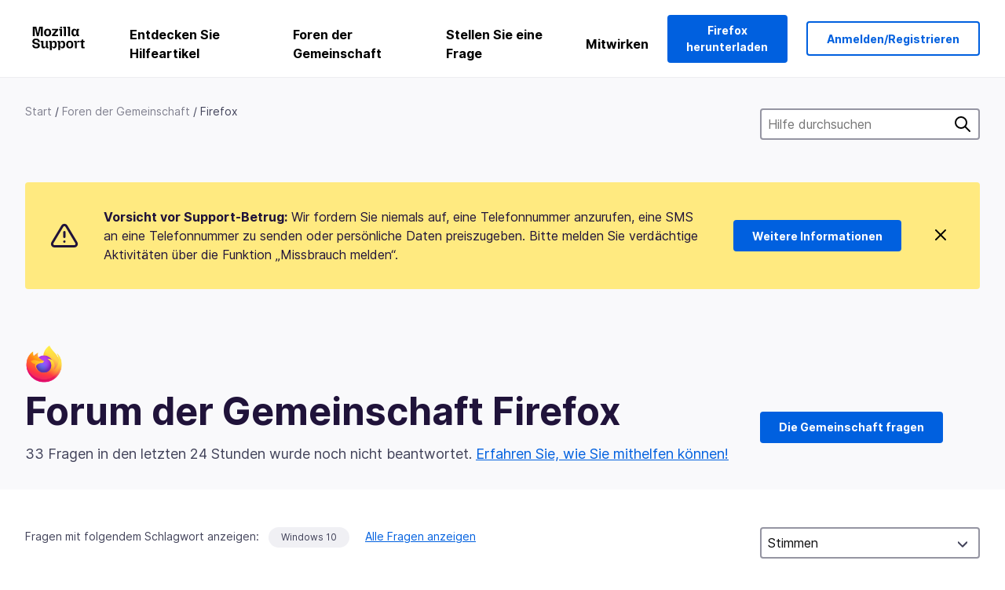

--- FILE ---
content_type: text/html; charset=utf-8
request_url: https://support.mozilla.org/de/questions/firefox?show=all&escalated=1&order=votes&tagged=windows-10
body_size: 119797
content:



<!DOCTYPE html>
<html class="no-js" lang="de"
  dir="ltr"
  data-gtm-container-id="G-2VC139B3XV"
  data-ga-content-group="support-forum-home"
  
  
  
  data-ga-products="/firefox/"
  
  >
<head>
  <!--
Read more about our custom configuration and use of Google Analytics here:
https://bugzilla.mozilla.org/show_bug.cgi?id=1122305#c8
-->

<!-- Google Tag Manager -->

  <script src="https://assets-prod.sumo.prod.webservices.mozgcp.net/static/gtm-snippet.f1a8b29a563ecd7a.js" nonce="wGX5rySbUsOyjGIiarF/jg=="></script>

<!-- End Google Tag Manager -->

  
  <meta http-equiv="Content-Type" content="text/html; charset=utf-8"/>

  
    <title>Forum der Gemeinschaft Firefox | Mozilla-Hilfe</title>
  

  
<link rel="apple-touch-icon" sizes="180x180" href="https://assets-prod.sumo.prod.webservices.mozgcp.net/static/apple-touch-icon.40087fc676872dcc.png">
<link rel="icon" type="image/png" href="https://assets-prod.sumo.prod.webservices.mozgcp.net/static/favicon.abcbdb85e0f9e7a0.png">
<link rel="manifest" href="/manifest.json">
<link rel="shortcut icon" href="https://assets-prod.sumo.prod.webservices.mozgcp.net/static/favicon.abcbdb85e0f9e7a0.png">
<meta name="theme-color" content="#ffffff">


  <link rel="search" type="application/opensearchdescription+xml" title="Mozilla-Hilfe" href="/de/search/xml"/>
  
    
      <link rel="alternate" type="application/atom+xml" href="/de/questions/feed?product=firefox" title="Kürzlich aktualisierte Fragen"/>
    
      <link rel="alternate" type="application/atom+xml" href="/de/questions/tagged/windows-10/feed" title="Recently updated questions tagged Windows 10"/>
    
  

  
  
  <link href="https://assets-prod.sumo.prod.webservices.mozgcp.net/static/screen.02cf61ea7585e2c7.css" rel="stylesheet" nonce="wGX5rySbUsOyjGIiarF/jg==">

  
  
  <script defer="defer" src="https://assets-prod.sumo.prod.webservices.mozgcp.net/static/32.a390ba7069326239.js" nonce="wGX5rySbUsOyjGIiarF/jg=="></script><script defer="defer" src="https://assets-prod.sumo.prod.webservices.mozgcp.net/static/common.ec3737bd76c83a6a.js" nonce="wGX5rySbUsOyjGIiarF/jg=="></script>
  
    <script defer="defer" src="https://assets-prod.sumo.prod.webservices.mozgcp.net/static/563.d2208bc80d8cbb85.js" nonce="wGX5rySbUsOyjGIiarF/jg=="></script><script defer="defer" src="https://assets-prod.sumo.prod.webservices.mozgcp.net/static/97.8e952a44863bc2d1.js" nonce="wGX5rySbUsOyjGIiarF/jg=="></script><script defer="defer" src="https://assets-prod.sumo.prod.webservices.mozgcp.net/static/566.52e082bc6ceca92f.js" nonce="wGX5rySbUsOyjGIiarF/jg=="></script><script defer="defer" src="https://assets-prod.sumo.prod.webservices.mozgcp.net/static/973.5c0e61d08bef7718.js" nonce="wGX5rySbUsOyjGIiarF/jg=="></script><script defer="defer" src="https://assets-prod.sumo.prod.webservices.mozgcp.net/static/930.13d36af0fc47ef12.js" nonce="wGX5rySbUsOyjGIiarF/jg=="></script><script defer="defer" src="https://assets-prod.sumo.prod.webservices.mozgcp.net/static/467.e805b3b5a73440ca.js" nonce="wGX5rySbUsOyjGIiarF/jg=="></script><script defer="defer" src="https://assets-prod.sumo.prod.webservices.mozgcp.net/static/questions.1bcd608b092ca4c8.js" nonce="wGX5rySbUsOyjGIiarF/jg=="></script>
  
    <script defer="defer" src="https://assets-prod.sumo.prod.webservices.mozgcp.net/static/topics.0959f4c243cd4f8a.js" nonce="wGX5rySbUsOyjGIiarF/jg=="></script>
  
  <script defer="defer" src="https://assets-prod.sumo.prod.webservices.mozgcp.net/static/common.fx.download.46606c8553638ec9.js" nonce="wGX5rySbUsOyjGIiarF/jg=="></script>

  
    
      <meta name="robots" content="noindex"/>
    
  

  
  <meta name="google-site-verification" content="2URA-2Y9BeYYUf8B2BSsBSVetJJS3TZwlXBOaMx2VfY" />
  
  <meta name="google-site-verification" content="ueNbCgS4e1JIAgLGwufm-jHaIcLXFLtFMmR_65S1Ag0" />
  
  <meta name="msvalidate.01" content="1659173DC94819093068B0ED7C51C527" />

  

    <meta name="viewport" content="width=device-width, initial-scale=1.0, maximum-scale=1.0, user-scalable=no" />

  
    <link rel="canonical" href="https://support.mozilla.org/de/questions/firefox?show=all&escalated=1&order=votes&tagged=windows-10" />
  
</head>

<body class="html-ltr logged-out responsive questions de"
      data-readonly="false"
      data-usernames-api="/de/users/api/usernames"
      data-messages-api="/de/messages/api/autocomplete"
      data-media-url="https://assets-prod.sumo.prod.webservices.mozgcp.net/"
      
>



<ul class="sumo-nav-access" id="nav-access">
  <li><a href="#main-content">Zum Hauptinhalt springen</a></li>
  <li><a href="/de/locales">Sprache wechseln</a></li>
  <li><a id="skip-to-search" href="#search-q">Zur Suche springen</a></li>
</ul>



<div class="media-test"></div>

<div id="announcements">
  
  


  
  
</div>

<header class="mzp-c-navigation sumo-nav">
  <div class="mzp-c-navigation-l-content">
    <div class="sumo-nav--container">
      <div class="sumo-nav--logo">
        <a href="/de/"><img src="https://assets-prod.sumo.prod.webservices.mozgcp.net/static/mozilla-support.4be004d0bbcbfb1e.svg" alt="Mozilla Support Logo"/></a>
      </div>

      <button data-mobile-nav-search-button class="sumo-nav--search-button" type="button">Search</button>
      <button data-sumo-toggle-nav="#main-navigation" class="sumo-nav--toggle-button" type="button" aria-controls="main-navigation">Menu</button>
      <a class="sumo-nav--avatar-button" data-sumo-toggle-nav="#profile-navigation" aria-controls="profile-navigation" aria-role="button">
        
        <img class="avatar" src="https://assets-prod.sumo.prod.webservices.mozgcp.net/static/default-FFA-avatar.1eeb2a0a42235417.png" alt="Avatar for Username">
        

      </a>
      <div class="mzp-c-navigation-items sumo-nav--list-wrap" id="main-navigation">
        <div class="mzp-c-navigation-menu">
          <nav class="mzp-c-menu mzp-is-basic">
              
              <ul class="mzp-c-menu-category-list sumo-nav--list">
                
<li class="mzp-c-menu-category mzp-has-drop-down mzp-js-expandable">
  <a class="mzp-c-menu-title sumo-nav--link" href="/de/questions/" aria-haspopup="true"
    aria-controls="mzp-c-menu-panel-help">Entdecken Sie Hilfeartikel</a>
  <div class="mzp-c-menu-panel mzp-has-card" id="mzp-c-menu-panel-help">
    <div class="sumo-nav--dropdown-container">
      <div class="sumo-nav--dropdown-grid">
        <button class="mzp-c-menu-button-close" type="button"
          aria-controls="mzp-c-menu-panel-example">Menüpunkt schließen</button>
        <div class="sumo-nav--dropdown-col">
          <section class="mzp-c-menu-item mzp-has-icon sumo-nav--dropdown-item">
          <div class="mzp-c-menu-item-head">
            <svg class="mzp-c-menu-item-icon" width="24" height="24" xmlns="http://www.w3.org/2000/svg" viewBox="0 0 24 24">
              <g transform="translate(3 3)" stroke="#000" stroke-width="2" fill="none" fill-rule="evenodd"
                stroke-linecap="round">
                <rect stroke-linejoin="round" width="18" height="18" rx="2" />
                <path d="M4 5h10M4 9h10M4 13h4" />
              </g>
            </svg>
            <h4 class="mzp-c-menu-item-title">Nach Produkt erkunden</h4>
          </div>
            <ul class="mzp-c-menu-item-list sumo-nav--sublist">
              <li>
                <a href="/de/products/firefox"
                  data-event-name="link_click"
                  data-event-parameters='{
                    "link_name": "main-menu.firefox-browser.product-home",
                    "link_detail": "firefox"
                  }'>
                  Firefox für Desktop-PCs
                </a>
              </li>
              <li>
                <a href="/de/products/mozilla-vpn"
                  data-event-name="link_click"
                  data-event-parameters='{
                    "link_name": "main-menu.mozilla-vpn.product-home",
                    "link_detail": "mozilla-vpn"
                  }'>
                  Mozilla VPN
                </a>
              </li>
              <li>
                <a href="/de/products/ios"
                  data-event-name="link_click"
                  data-event-parameters='{
                    "link_name": "main-menu.firefox-for-ios.product-home",
                    "link_detail": "ios"
                  }'>
                  Firefox für iOS
                </a>
              </li>
              <li>
                <a href="/de/products/thunderbird"
                  data-event-name="link_click"
                  data-event-parameters='{
                    "link_name": "main-menu.thunderbird.product-home",
                    "link_detail": "thunderbird"
                  }'>
                  Thunderbird
                </a>
              </li>
              <li>
                <a href="/de/products/mobile"
                  data-event-name="link_click"
                  data-event-parameters='{
                    "link_name": "main-menu.firefox-for-android.product-home",
                    "link_detail": "mobile"
                  }'>
                  Firefox für Android
                </a>
              </li>
              <li>
                <a class="color-link" href="/de/products/"
                  data-event-name="link_click"
                  data-event-parameters='{"link_name": "main-menu.browse-all-articles.list-products"}'>
                  Alle Produkte ansehen
                </a>
              </li>
            </ul>
          </section>
        </div>
        <div class="sumo-nav--dropdown-col">
          <section class="mzp-c-menu-item mzp-has-icon sumo-nav--dropdown-item">
            <div class="mzp-c-menu-item-head">
              <svg class="mzp-c-menu-item-icon" width="24" height="24" xmlns="http://www.w3.org/2000/svg" viewBox="0 0 24 24">
                <g transform="translate(3 3)" stroke="#000" stroke-width="2" fill="none" fill-rule="evenodd"
                  stroke-linecap="round">
                  <rect stroke-linejoin="round" width="18" height="18" rx="2" />
                  <path d="M4 5h10M4 9h10M4 13h4" />
                </g>
              </svg>
              <h4 class="mzp-c-menu-item-title">Nach Produkt erkunden</h4>
            </div>
            
  
  
  
  
  
  

  
    
    
    
    
    
    
    

  

  <ul class="mzp-c-menu-item-list sumo-nav--sublist">
    <li>
      <a href="/de/topics/settings"
          data-event-name="link_click"
          data-event-parameters='{
          "link_name": "main-menu.topic-home",
          "link_detail": "settings"
        }'>
          Einstellungen
      </a>
    </li>
    <li>
      <a href="/de/topics/installation-and-updates"
          data-event-name="link_click"
          data-event-parameters='{
          "link_name": "main-menu.topic-home",
          "link_detail": "installation-and-updates"
        }'>
          Installation and updates
      </a>
    </li>
    <li>
      <a href="/de/topics/email-and-messaging"
          data-event-name="link_click"
          data-event-parameters='{
          "link_name": "main-menu.topic-home",
          "link_detail": "email-and-messaging"
        }'>
          Email and messaging
      </a>
    </li>
    <li>
      <a href="/de/topics/performance-and-connectivity"
          data-event-name="link_click"
          data-event-parameters='{
          "link_name": "main-menu.topic-home",
          "link_detail": "performance-and-connectivity"
        }'>
          Performance and connectivity
      </a>
    </li>
    <li>
      <a href="/de/topics/privacy-and-security"
          data-event-name="link_click"
          data-event-parameters='{
          "link_name": "main-menu.topic-home",
          "link_detail": "privacy-and-security"
        }'>
          Privacy and security
      </a>
    </li>
    <li>
      <a href="/de/topics/browse"
          data-event-name="link_click"
          data-event-parameters='{
          "link_name": "main-menu.topic-home",
          "link_detail": "browse"
        }'>
          Durchsuchen
      </a>
    </li>
  </ul>

          </section>
        </div>
      </div>
    </div>
  </div>
</li>
<li class="mzp-c-menu-category mzp-has-drop-down mzp-js-expandable">
  <a class="mzp-c-menu-title sumo-nav--link" href="#" aria-haspopup="true" aria-controls="mzp-c-menu-panel-tools">Foren der Gemeinschaft</a>
  <div class="mzp-c-menu-panel mzp-has-card" id="mzp-c-menu-panel-tools">
    <div class="sumo-nav--dropdown-container">
      <div class="sumo-nav--dropdown-grid">
        <button class="mzp-c-menu-button-close" type="button"
          aria-controls="mzp-c-menu-panel-example">Menüpunkt schließen</button>
        <div class="sumo-nav--dropdown-col">
          <section class="mzp-c-menu-item mzp-has-icon sumo-nav--dropdown-item">
            <div class="mzp-c-menu-item-head">
              <svg class="mzp-c-menu-item-icon" width="24" height="24" xmlns="http://www.w3.org/2000/svg"
                viewBox="0 0 24 24">
                <g stroke="#000" stroke-width="2" fill="none" fill-rule="evenodd" stroke-linecap="round"
                  stroke-linejoin="round">
                  <path
                    d="M17 17l-1.051 3.154a1 1 0 01-1.898 0L13 17H5a2 2 0 01-2-2V5a2 2 0 012-2h14a2 2 0 012 2v10a2 2 0 01-2 2h-2zM7 8h10M7 12h10" />
                </g>
              </svg>
              <h4 class="mzp-c-menu-item-title">Nach Produkt durchsuchen</h4>
            </div>
            <ul class="mzp-c-menu-item-list sumo-nav--sublist">
              <li>
                <a href="/de/questions/firefox"
                   data-event-name="link_click"
                   data-event-parameters='{
                    "link_name": "main-menu.support-forum-home",
                    "link_detail": "desktop"
                  }'>
                   Firefox für Desktop-PCs
                </a>
              </li>
              <li>
                <a href="/de/questions/focus-firefox"
                   data-event-name="link_click"
                   data-event-parameters='{
                    "link_name": "main-menu.support-forum-home",
                    "link_detail": "focus"
                  }'>
                   Firefox Klar
                </a>
              </li>
              <li>
                <a href="/de/questions/ios"
                   data-event-name="link_click"
                   data-event-parameters='{
                    "link_name": "main-menu.support-forum-home",
                    "link_detail": "ios"
                  }'>
                   Firefox für iOS
                </a>
              </li>
              <li>
                <a href="/de/questions/thunderbird"
                   data-event-name="link_click"
                   data-event-parameters='{
                    "link_name": "main-menu.support-forum-home",
                    "link_detail": "thunderbird"
                  }'>
                   Thunderbird
                </a>
              </li>
              <li>
                <a href="/de/questions/mobile"
                   data-event-name="link_click"
                   data-event-parameters='{
                    "link_name": "main-menu.support-forum-home",
                    "link_detail": "mobile"
                  }'>
                   Firefox für Android
                </a>
              </li>
              <li>
                <a class="color-link" href="/de/questions/"
                   data-event-name="link_click"
                   data-event-parameters='{
                    "link_name": "main-menu.support-forum-home",
                    "link_detail": "view-all-home"
                  }'>
                   Alle Foren ansehen
                </a>
              </li>
            </ul>
          </section>
        </div>
        <div class="sumo-nav--dropdown-col">
          <section class="mzp-c-menu-item mzp-has-icon sumo-nav--dropdown-item">
            <div class="mzp-c-menu-item-head">
              <svg class="mzp-c-menu-item-icon" width="24" height="24" xmlns="http://www.w3.org/2000/svg"
                viewBox="0 0 24 24">
                <path
                  d="M10.5 9.5L3 17c-1 1.667-1 3 0 4s2.333.833 4-.5l7.5-7.5c2.333 1.054 4.333.734 6-.96 1.667-1.693 1.833-3.707.5-6.04l-3 3-2.5-.5L15 6l3-3c-2.333-1.333-4.333-1.167-6 .5-1.667 1.667-2.167 3.667-1.5 6z"
                  stroke="#000" stroke-width="2" fill="none" fill-rule="evenodd" stroke-linecap="round"
                  stroke-linejoin="round" />
              </svg>
              <h4 class="mzp-c-menu-item-title">Themen im Forum nach Thema durchsuchen</h4>
            </div>
            
  
  
  
  
  
  

  
    
    
    
    
    
    
    
  

  <ul class="mzp-c-menu-item-list sumo-nav--sublist">
    <li>
      <a href="/de/questions/topic/settings"
          data-event-name="link_click"
          data-event-parameters='{
          "link_name": "main-menu.support-forum-home",
          "link_detail": "settings"
        }'>
          Einstellungen
      </a>
    </li>
    <li>
      <a href="/de/questions/topic/installation-and-updates"
          data-event-name="link_click"
          data-event-parameters='{
          "link_name": "main-menu.support-forum-home",
          "link_detail": "installation-and-updates"
        }'>
          Installation and updates
      </a>
    </li>
    <li>
      <a href="/de/questions/topic/email-and-messaging"
          data-event-name="link_click"
          data-event-parameters='{
          "link_name": "main-menu.support-forum-home",
          "link_detail": "email-and-messaging"
        }'>
          Email and messaging
      </a>
    </li>
    <li>
      <a href="/de/questions/topic/performance-and-connectivity"
          data-event-name="link_click"
          data-event-parameters='{
          "link_name": "main-menu.support-forum-home",
          "link_detail": "performance-and-connectivity"
        }'>
          Performance and connectivity
      </a>
    </li>
    <li>
      <a href="/de/questions/topic/privacy-and-security"
          data-event-name="link_click"
          data-event-parameters='{
          "link_name": "main-menu.support-forum-home",
          "link_detail": "privacy-and-security"
        }'>
          Privacy and security
      </a>
    </li>
    <li>
      <a href="/de/questions/topic/browse"
          data-event-name="link_click"
          data-event-parameters='{
          "link_name": "main-menu.support-forum-home",
          "link_detail": "browse"
        }'>
          Durchsuchen
      </a>
    </li>
  </ul>

          </section>
        </div>
      </div>
    </div>
  </div>
</li>

<li class="mzp-c-menu-category mzp-has-drop-down mzp-js-expandable">
  <a class="mzp-c-menu-title sumo-nav--link" href="/de/questions/" aria-haspopup="true"
    aria-controls="mzp-c-menu-panel-help">Stellen Sie eine Frage</a>
  <div class="mzp-c-menu-panel mzp-has-card" id="mzp-c-menu-panel-help">
    <div class="sumo-nav--dropdown-container">
      <div class="sumo-nav--dropdown-grid">
        <button class="mzp-c-menu-button-close" type="button"
          aria-controls="mzp-c-menu-panel-example">Menüpunkt schließen
        </button>
        <div class="sumo-nav--dropdown">
          <section class="mzp-c-menu-item mzp-has-icon sumo-nav--dropdown-item">
            <div class="mzp-c-menu-item-head">
              <svg class="mzp-c-menu-item-icon" width="24" height="24" xmlns="http://www.w3.org/2000/svg"
                viewBox="0 0 24 24">
                <g stroke="#000" stroke-width="2" fill="none" fill-rule="evenodd" stroke-linecap="round"
                  stroke-linejoin="round">
                  <path d="M11 3H4a2 2 0 00-2 2v12a2 2 0 002 2h9l2 4 2-4h2a2 2 0 002-2v-6" />
                  <path d="M17.5 2.5a2.121 2.121 0 013 3L13 13l-4 1 1-4 7.5-7.5z" />
                </g>
              </svg>
              <h4 class="mzp-c-menu-item-title">Holen Sie sich Hilfe zu</h4>
            </div>
            <ul class="mzp-c-menu-item-list sumo-nav--sublist-aaq">
              <li>
                <a href="/de/questions/new/desktop"
                   data-event-name="link_click"
                   data-event-parameters='{
                    "link_name": "main-menu.aaq-step-2",
                    "link_detail": "desktop"
                  }'>
                   Firefox für Desktop-PCs
                </a>
              </li>
              <li>
                <a href="/de/questions/new/firefox-enterprise"
                   data-event-name="link_click"
                   data-event-parameters='{
                    "link_name": "main-menu.aaq-step-2",
                    "link_detail": "firefox-enterprise"
                  }'>
                   Firefox für Unternehmen
                </a>
              </li>
              <li>
                <a href="/de/questions/new/relay"
                   data-event-name="link_click"
                   data-event-parameters='{
                    "link_name": "main-menu.aaq-step-2",
                    "link_detail": "relay"
                  }'>
                   Firefox Relay
                </a>
              </li>
              <li>
                <a href="/de/questions/new/thunderbird"
                   data-event-name="link_click"
                   data-event-parameters='{
                    "link_name": "main-menu.aaq-step-2",
                    "link_detail": "thunderbird"
                  }'>
                   Thunderbird
                </a>
              </li>
              <li>
                <a href="/de/questions/new/ios"
                   data-event-name="link_click"
                   data-event-parameters='{
                    "link_name": "main-menu.aaq-step-2",
                    "link_detail": "ios"
                  }'>
                   Firefox für iOS
                </a>
              </li>
              <li>
                <a href="/de/questions/new/focus"
                   data-event-name="link_click"
                   data-event-parameters='{
                    "link_name": "main-menu.aaq-step-2",
                    "link_detail": "focus"
                  }'>
                   Firefox Klar
                </a>
              </li>
              <li>
                <a href="/de/questions/new/monitor"
                   data-event-name="link_click"
                   data-event-parameters='{
                    "link_name": "main-menu.aaq-step-2",
                    "link_detail": "monitor"
                  }'>
                   Monitor
                </a>
              </li>
              <li>
                <a href="/de/questions/new/mozilla-account"
                   data-event-name="link_click"
                   data-event-parameters='{
                    "link_name": "main-menu.aaq-step-2",
                    "link_detail": "mozilla-account"
                  }'>
                   Mozilla-Konto
                </a>
              </li>
              <li>
                <a href="/de/questions/new/mobile"
                   data-event-name="link_click"
                   data-event-parameters='{
                    "link_name": "main-menu.aaq-step-2",
                    "link_detail": "mobile"
                  }'>
                   Firefox für Android
                </a>
              </li>
              <li>
                <a href="/de/questions/new/mozilla-vpn"
                   data-event-name="link_click"
                   data-event-parameters='{
                    "link_name": "main-menu.aaq-step-2",
                    "link_detail": "mozilla-vpn"
                  }'>
                   Mozilla VPN
                </a>
              </li>
              <li>
                <a href="/de/questions/new/pocket"
                   data-event-name="link_click"
                   data-event-parameters='{
                    "link_name": "main-menu.aaq-step-2",
                    "link_detail": "pocket"
                  }'>
                   Pocket
                </a>
              </li>
              <li>
                <a class="color-link" href="/de/questions/new"
                   data-event-name="link_click"
                   data-event-parameters='{
                    "link_name": "main-menu.aaq-step-1",
                    "link_detail": "view-all"
                  }'>
                   Alle ansehen
                </a>
              </li>
            </ul>
          </section>
        </div>
      </div>
    </div>
  </div>
</li>


  <li class="mzp-c-menu-category">
    <a class="mzp-c-menu-title sumo-nav--link" href="/de/contribute"
      data-event-name="link_click"
      data-event-parameters='{"link_name": "main-menu.contribute.contribute-home"}'>
      Mitwirken
    </a>
  </li>


              </ul>
              
          </nav>
        </div>
      </div>

      <div class="mzp-c-navigation-items sumo-nav--list-wrap-right logged-out" id="profile-navigation">
        <div class="mzp-c-navigation-menu">
          <nav class="mzp-c-menu mzp-is-basic">
              
              <ul class="mzp-c-menu-category-list sumo-nav--list">
                

<li class="mzp-c-menu-category sumo-nav--item-right">
  
<form data-instant-search="form" id="support-search"  action="/de/search/" method="get"
   class="simple-search-form">
  
  <input spellcheck="true" type="search" autocomplete="off" name="q" aria-required="true"
    placeholder="Fragen, Artikel oder Themen durchsuchen (Beispiel: Speichern von Passwörtern in Firefox)" class="searchbox" id="search-q" />
  <button type="submit" title="Suche" class="search-button">Suche</button>
</form>


  
  
  <a href="https://www.firefox.com/?utm_source=support.mozilla.org&amp;utm_medium=referral&amp;utm_campaign=non-fx-button&amp;utm_content=header-download-button"
    class="firefox-download-button hidden sumo-button primary-button button-lg">Firefox herunterladen</a>
  
</li>


<li
  class="mzp-c-menu-category logged-out-button-row ">
  
  <a rel="nofollow" href="/de/users/auth" class="sumo-button secondary-button button-lg"
    data-event-name="link_click"
    data-event-parameters='{"link_name": "main-menu.sign-in-up"}'>
    Anmelden/Registrieren
  </a>
  
</li>

              </ul>
              
          </nav>
        </div>
      </div>
      <div class="mzp-c-navigation-items sumo-nav--mobile-search-form" id="search-navigation">
        <div class="mzp-c-navigation-menu">
          <nav class="mzp-c-menu mzp-is-basic">
            
<form data-instant-search="form" id="mobile-search-results"  action="/de/search/" method="get"
   class="simple-search-form">
  
  <input spellcheck="true" type="search" autocomplete="off" name="q" aria-required="true"
    placeholder="Fragen, Artikel oder Themen durchsuchen (Beispiel: Speichern von Passwörtern in Firefox)" class="searchbox" id="search-q" />
  <button type="submit" title="Suche" class="search-button">Suche</button>
</form>

          </nav>
        </div>
      </div>
    </div>
  </div>
</header><!--/.mzp-c-navigation -->


<!-- This is only displayed when the instant search is active.
     This block is overriden in home.html and product.html,
     and can likely be removed when frontend search is replaced. -->
<div class="home-search-section sumo-page-section--lg shade-bg hidden-search-masthead">
  <div class="mzp-l-content narrow">
    <div class="home-search-section--content">
      <h4 class="sumo-page-heading-xl">Hilfe durchsuchen</h4>
      
<form data-instant-search="form" id="hidden-search"  action="/de/search/" method="get"
   class="simple-search-form">
  
  <input spellcheck="true" type="search" autocomplete="off" name="q" aria-required="true"
    placeholder="Fragen, Artikel oder Themen durchsuchen (Beispiel: Speichern von Passwörtern in Firefox)" class="searchbox" id="search-q" />
  <button type="submit" title="Suche" class="search-button">Suche</button>
</form>

    </div>
  </div>
</div>



<section class="sumo-page-section hide-when-search-is-active shade-bg">
  <div class="mzp-l-content">
    <div class="sumo-l-two-col sidebar-on-right align-center cols-on-medium">
      <div class="sumo-l-two-col--main">
        
<div class="breadcrumbs" id="main-breadcrumbs">
  <ol id="breadcrumbs" class="breadcrumbs--list">
  
    
      
        <li><a href="/de/">Start</a></li>
      
    
  
    
      
        <li><a href="/de/questions/">Foren der Gemeinschaft</a></li>
      
    
  
    
      <li>Firefox</li>
    
  
  </ol>
  </div>

      </div>
      <div class="sumo-l-two-col--sidebar hide-on-mobile">
        
<form data-instant-search="form" id="support-search-sidebar"  action="/de/search/" method="get"
   class="simple-search-form">
  
  <input spellcheck="true" type="search" autocomplete="off" name="q" aria-required="true"
    placeholder="Hilfe durchsuchen" class="searchbox" id="search-q" />
  <button type="submit" title="Suche" class="search-button">Suche</button>
</form>

      </div>
    </div>
  </div>
  <div class="mzp-l-content">
    
<div class="sumo-banner sumo-banner-warning" id="id_scam_alert" data-close-initial="hidden">
  <div class="content">
    <svg viewBox="0 0 24 24" xmlns="http://www.w3.org/2000/svg" fill="none" stroke="currentColor" stroke-width="2" stroke-linecap="round" stroke-linejoin="round">
  <path id="icon-alert" d="M10.29 3.86L1.82 18a2 2 0 0 0 1.71 3h16.94a2 2 0 0 0 1.71-3L13.71 3.86a2 2 0 0 0-3.42 0z"></path>
  <line x1="12" y1="9" x2="12" y2="13"></line>
  <line x1="12" y1="17" x2="12" y2="17"></line>
</svg>
    <p class="heading">
      <strong>Vorsicht vor Support-Betrug:</strong> Wir fordern Sie niemals auf, eine Telefonnummer anzurufen, eine SMS an eine Telefonnummer zu senden oder persönliche Daten preiszugeben. Bitte melden Sie verdächtige Aktivitäten über die Funktion „Missbrauch melden“.
    </p>
    <a href="https://support.mozilla.org/kb/avoid-and-report-mozilla-tech-support-scams"
      class="sumo-button primary-button button-lg">Weitere Informationen</a>
    <button class="sumo-close-button close-button" data-close-id="id_scam_alert" data-close-memory="remember">
      <img src="https://assets-prod.sumo.prod.webservices.mozgcp.net/static/close.5d98c7f0a49b9f91.svg" />
    </button>
  </div>
</div>

    
    <img class="page-heading--logo" src="https://assets-prod.sumo.prod.webservices.mozgcp.net/media/uploads/products/2020-04-14-08-36-13-8dda6f.png" alt="Forum der Gemeinschaft Firefox logo" />
    
    <div class="sumo-l-two-col sidebar-on-right align-center cols-on-medium">
      <div class="sumo-l-two-col--main">
        <h1 class="sumo-page-heading ">
          <span class="product-title-text">Forum der Gemeinschaft Firefox</span>
        </h1>
        
          <div id="recent-stats">
            <div class="no-reply forum--masthead-text">
              <p class="page-heading--intro-text">
                
                  
                  33 Fragen in den letzten 24 Stunden wurde noch nicht beantwortet. <a href="/contribute/forum">Erfahren Sie, wie Sie mithelfen können!</a>
                  
                
              </p>
            </div>
          </div>
        
      </div>
      <div class="sumo-l-two-col--sidebar forum--masthead-cta">
      
        
      
        <a
          class="sumo-button primary-button button-lg feature-box"
          href="/de/questions/new/firefox">
          Die Gemeinschaft fragen
        </a>
      </div>
    </div>
  </div>
</section>





<div class="mzp-l-content " id="main-content">
  <div class="sumo-page-section--inner">
    
    <div class="sumo-l-two-col ">
      
      <aside id="aside" class="sumo-l-two-col--sidebar">
        
        

<div class="forum--sidebar-sort large-only">
  <select data-sort-questions>
    
      <option
        value="
  
    /de/questions/firefox?show=all&amp;escalated=1&amp;order=updated&amp;tagged=windows-10
  
"
        >
        Aktualisiert
      </option>
    
      <option
        value="
  
    /de/questions/firefox?show=all&amp;escalated=1&amp;order=views&amp;tagged=windows-10
  
"
        >
        Aufrufe
      </option>
    
      <option
        value="
  
    /de/questions/firefox?show=all&amp;escalated=1&amp;order=votes&amp;tagged=windows-10&amp;sort=asc
  
"
        selected>
        Stimmen
      </option>
    
      <option
        value="
  
    /de/questions/firefox?show=all&amp;escalated=1&amp;order=replies&amp;tagged=windows-10
  
"
        >
        Antworten
      </option>
    
  </select>
</div>




        
      </aside>
      
      <main role="main" class="sumo-l-two-col--main">
      
      

  <div id="tagged" class="tag-notification">
    Fragen mit folgendem Schlagwort anzeigen:
    <ul class="tag-list">
      <li><a class="tag" href="
  
    /de/questions/firefox?show=all&amp;escalated=1&amp;order=votes&amp;tagged=
  
">Windows 10</a></li>
    </ul>
    <a class="show-all" href="
  
    /de/questions/firefox?show=all&amp;escalated=1&amp;order=votes
  
">Alle Fragen anzeigen</a>
  </div>


<nav id="owner-tabs" class="tabs">
    <ul class="tabs--list subtopics">
      <li class="tabs--item">
        <a href="
  
    /de/questions/firefox?show=all&amp;escalated=1&amp;order=votes&amp;tagged=windows-10
  
" class="selected">
          <span>Alle</span>
        </a>
      </li>
      <li class="tabs--item">
        <a href="
  
    /de/questions/firefox?show=needs-attention&amp;escalated=1&amp;order=votes&amp;tagged=windows-10
  
" >
          <span>Aufmerksamkeit benötigt</span>
        </a>
      </li>
      <li class="tabs--item">
        <a href="
  
    /de/questions/firefox?show=responded&amp;escalated=1&amp;order=votes&amp;tagged=windows-10
  
" >
          <span>Beantwortet</span>
        </a>
      </li>
      <li class="tabs--item">
        <a href="
  
    /de/questions/firefox?show=done&amp;escalated=1&amp;order=votes&amp;tagged=windows-10
  
" >
          <span>Fertig</span>
        </a>
      </li>
      
    </ul>
  </nav>

  
  <select data-sort-questions class="forum--mobile-sort hide-on-large">
    
      <option
        value="
  
    /de/questions/firefox?show=all&amp;escalated=1&amp;order=updated&amp;tagged=windows-10
  
"
        >
        Aktualisiert
      </option>
    
      <option
        value="
  
    /de/questions/firefox?show=all&amp;escalated=1&amp;order=views&amp;tagged=windows-10
  
"
        >
        Aufrufe
      </option>
    
      <option
        value="
  
    /de/questions/firefox?show=all&amp;escalated=1&amp;order=votes&amp;tagged=windows-10&amp;sort=asc
  
"
        selected>
        Stimmen
      </option>
    
      <option
        value="
  
    /de/questions/firefox?show=all&amp;escalated=1&amp;order=replies&amp;tagged=windows-10
  
"
        >
        Antworten
      </option>
    
  </select>
  

  <div id="filter-section"></div>

      <div id="questions-list">
        
        <section class="forum--question-list questions">
          
            <article id="question-1560093" class="forum--question-item">
              <ul class="forum--question-item-side">
              
                <li class="thread-solved">
                  <svg xmlns="http://www.w3.org/2000/svg" viewBox="0 0 24 24">
                    <path stroke="currentColor" stroke-width="2" d="M20 6L9 17l-5-5" fill="none" fill-rule="evenodd" stroke-linecap="round" stroke-linejoin="round"/>
                  </svg>
                  <span class="hover-label">Gelöst</span>
                </li>
                
                
                
                
              </ul>
              <div class="forum--content">
                <aside class="forum--meta question-meta ">
                  <ul class="tag-list push-right">
                  
                    <li class="tag"><a class="tag-name" href="
  
    /de/questions/firefox?show=all&amp;escalated=1&amp;order=votes&amp;tagged=firefox
  
">firefox</a></li>
                  
                    <li class="tag"><a class="tag-name" href="
  
    /de/questions/firefox?show=all&amp;escalated=1&amp;order=votes&amp;tagged=firefox-1470
  
">Firefox 147.0</a></li>
                  
                    <li class="tag"><a class="tag-name" href="
  
    /de/questions/firefox?show=all&amp;escalated=1&amp;order=votes&amp;tagged=web-compatibility
  
">web-compatibility</a></li>
                  
                    <li class="tag"><a class="tag-name" href="
  
    /de/questions/firefox?show=all&amp;escalated=1&amp;order=votes&amp;tagged=windows-10
  
">Windows 10</a></li>
                  
                  
                  </ul>

                  <dl class="forum--meta-details replies">
                    <li>
                      <span class="forum--meta-val">5</span>
                      <span class="forum--meta-key">Antworten</span>
                    </li>
                    <li class="border-left-md">
                      <span class="forum--meta-val">11</span>
                      <span class="forum--meta-key">Stimmen in dieser Woche</span>
                    </li>
                    
                  </dl>
                </aside>

                <div class="content ui-truncatable truncated">
                  <h2 class="forum--question-item-heading"><a href="/de/questions/1560093">Our systems have detected unusual traffic from your computer network</a></h2>
                  <p class="short-text">When I try to make a Google search I get the following message, "I'm not a robot" with a reCAPTCHA:  "Our systems have detected unusual traffic from your computer network&hellip; <a href="#" class="show-more-link">(Lesen Sie mehr)</a></p><div class="long-text"><p>When I try to make a Google search I get the following message, "I'm not a robot" with a reCAPTCHA:  "Our systems have detected unusual traffic from your computer network. This page checks to see if it's really you sending the requests, and not a robot. Why did this happen?".  This happens on Firefox, but not Chrome or Edge.  If I 'Allow' Google in the 'Exceptions - Cookies and Site Data' then I do not get the message, but it takes several seconds for Google display the resulting page. However, if I delete the cookies/cache the message will return and I have to redo the reCAPTCHA.  I have scanned with Malwarebytes, Bitdefender, Hitman Pro, Trend Micro House Call and Microsoft Defender, nothing detected. Running Win 10 (64) with 'Extended Security Updates', Firefox 147.0 (64), no additional Extensions or Plugins. Also I uninstalled and reinstalled Firefox.
</p></div>

                  <div class="forum--user-meta">
                    <p class="user-meta-asked-by">
                      Gefragt von <strong><a rel="nofollow" href="/de/user/runkyrodo/">Runky Rodo</a></strong> vor 5 Tagen
                    </p>
                    
                      <p class="user-meta-answered-by">
                        Beantwortet von <strong><a rel="nofollow" href="/de/user/denyshon/">Denys</a></strong> vor 4 Tagen
                      </p>
                    
                  </div>
                </div>
              </div>
            </article>
          
            <article id="question-1560516" class="forum--question-item">
              <ul class="forum--question-item-side">
              
                
                
                
              </ul>
              <div class="forum--content">
                <aside class="forum--meta question-meta ">
                  <ul class="tag-list push-right">
                  
                    <li class="tag"><a class="tag-name" href="
  
    /de/questions/firefox?show=all&amp;escalated=1&amp;order=votes&amp;tagged=firefox
  
">firefox</a></li>
                  
                    <li class="tag"><a class="tag-name" href="
  
    /de/questions/firefox?show=all&amp;escalated=1&amp;order=votes&amp;tagged=firefox-1470
  
">Firefox 147.0</a></li>
                  
                    <li class="tag"><a class="tag-name" href="
  
    /de/questions/firefox?show=all&amp;escalated=1&amp;order=votes&amp;tagged=web-compatibility
  
">web-compatibility</a></li>
                  
                    <li class="tag"><a class="tag-name" href="
  
    /de/questions/firefox?show=all&amp;escalated=1&amp;order=votes&amp;tagged=windows-10
  
">Windows 10</a></li>
                  
                  
                  </ul>

                  <dl class="forum--meta-details replies">
                    <li>
                      <span class="forum--meta-val">1</span>
                      <span class="forum--meta-key">Antwort</span>
                    </li>
                    <li class="border-left-md">
                      <span class="forum--meta-val">5</span>
                      <span class="forum--meta-key">Stimmen in dieser Woche</span>
                    </li>
                    
                  </dl>
                </aside>

                <div class="content ui-truncatable truncated">
                  <h2 class="forum--question-item-heading"><a href="/de/questions/1560516">ChatGPT blank screen</a></h2>
                  <p class="short-text">My ChatGPT page is malfunctioning. 

Right now, the webpage is not showing any past chats nor is anything functioning. Earlier, I could see the past chats, but when I ope&hellip; <a href="#" class="show-more-link">(Lesen Sie mehr)</a></p><div class="long-text"><p>My ChatGPT page is malfunctioning. 
</p><p>Right now, the webpage is <strong>not showing any past chats nor is anything functioning</strong>. Earlier, I could see the past chats, but when I opened any of them I <strong>could not see the ChatGPT responses</strong>.  I have disabled all extensions, have cleared the cache, and restarted Firefox several times but the problem persists.  
</p><p>The problem is specific to using Firefox, as both the ChatGPT phone app and the Chrome browser ChatGPT page work.
</p><p>Does anyone have a solution to this problem?
</p></div>

                  <div class="forum--user-meta">
                    <p class="user-meta-asked-by">
                      Gefragt von <strong><a rel="nofollow" href="/de/user/eic33/">eic33</a></strong> vor 2 Tagen
                    </p>
                    
                      
                        <p class="user-meta-answered-by">
                          <a href="/de/questions/1560516#answer-1794151">Letzte Antwort</a> von <strong><a rel="nofollow" href="/de/user/TyDraniu/">TyDraniu</a></strong> vor 2 Tagen
                        </p>
                      
                    
                  </div>
                </div>
              </div>
            </article>
          
            <article id="question-1540010" class="forum--question-item">
              <ul class="forum--question-item-side">
              
                <li class="thread-solved">
                  <svg xmlns="http://www.w3.org/2000/svg" viewBox="0 0 24 24">
                    <path stroke="currentColor" stroke-width="2" d="M20 6L9 17l-5-5" fill="none" fill-rule="evenodd" stroke-linecap="round" stroke-linejoin="round"/>
                  </svg>
                  <span class="hover-label">Gelöst</span>
                </li>
                
                
                
                
              </ul>
              <div class="forum--content">
                <aside class="forum--meta question-meta ">
                  <ul class="tag-list push-right">
                  
                    <li class="tag"><a class="tag-name" href="
  
    /de/questions/firefox?show=all&amp;escalated=1&amp;order=votes&amp;tagged=dashboard
  
">dashboard</a></li>
                  
                    <li class="tag"><a class="tag-name" href="
  
    /de/questions/firefox?show=all&amp;escalated=1&amp;order=votes&amp;tagged=firefox
  
">firefox</a></li>
                  
                    <li class="tag"><a class="tag-name" href="
  
    /de/questions/firefox?show=all&amp;escalated=1&amp;order=votes&amp;tagged=firefox-1430
  
">Firefox 143.0</a></li>
                  
                    <li class="tag"><a class="tag-name" href="
  
    /de/questions/firefox?show=all&amp;escalated=1&amp;order=votes&amp;tagged=firefox-14304
  
">Firefox 143.0.4</a></li>
                  
                    <li class="tag"><a class="tag-name" href="
  
    /de/questions/firefox?show=all&amp;escalated=1&amp;order=votes&amp;tagged=windows-10
  
">Windows 10</a></li>
                  
                  
                  </ul>

                  <dl class="forum--meta-details replies">
                    <li>
                      <span class="forum--meta-val">5</span>
                      <span class="forum--meta-key">Antworten</span>
                    </li>
                    <li class="border-left-md">
                      <span class="forum--meta-val">3</span>
                      <span class="forum--meta-key">Stimmen in dieser Woche</span>
                    </li>
                    
                    <li class="border-left-md">
                    <span class="forum--meta-val views-val">532</span>
                    <span class="forum--meta-key">Aufrufe</span>
                    </li>
                    
                  </dl>
                </aside>

                <div class="content ui-truncatable truncated">
                  <h2 class="forum--question-item-heading"><a href="/de/questions/1540010">Shortcuts</a></h2>
                  <p class="short-text">I have various shortcuts saved on the  shortcut page comes up after logging in. Its set to 2 rows.. I use it every day. Used it this morning and working perfectly. Been o&hellip; <a href="#" class="show-more-link">(Lesen Sie mehr)</a></p><div class="long-text"><p>I have various shortcuts saved on the  shortcut page comes up after logging in. Its set to 2 rows.. I use it every day. Used it this morning and working perfectly. Been out and when I came back the page is totally blank. I've tried sytem restore to 5th October but makes no difference. I use Windows 10 and read that Firefox are continuing to support Windows 10  I'm visually impaired and use a desktop PC with a large screen. I'm not PC techically knowledgeable. How do I restore my shortcuts or how do I re create them?
</p></div>

                  <div class="forum--user-meta">
                    <p class="user-meta-asked-by">
                      Gefragt von <strong><a rel="nofollow" href="/de/user/Stockdalecarina1/">Stockdalecarina1</a></strong> vor 3 Monaten
                    </p>
                    
                      <p class="user-meta-answered-by">
                        Beantwortet von <strong><a rel="nofollow" href="/de/user/kelimuttu/">Kiki</a></strong> vor 3 Monaten
                      </p>
                    
                  </div>
                </div>
              </div>
            </article>
          
            <article id="question-1560212" class="forum--question-item">
              <ul class="forum--question-item-side">
              
                
                
                
              </ul>
              <div class="forum--content">
                <aside class="forum--meta question-meta ">
                  <ul class="tag-list push-right">
                  
                    <li class="tag"><a class="tag-name" href="
  
    /de/questions/firefox?show=all&amp;escalated=1&amp;order=votes&amp;tagged=backup-data
  
">backup-data</a></li>
                  
                    <li class="tag"><a class="tag-name" href="
  
    /de/questions/firefox?show=all&amp;escalated=1&amp;order=votes&amp;tagged=firefox
  
">firefox</a></li>
                  
                    <li class="tag"><a class="tag-name" href="
  
    /de/questions/firefox?show=all&amp;escalated=1&amp;order=votes&amp;tagged=firefox-1470
  
">Firefox 147.0</a></li>
                  
                    <li class="tag"><a class="tag-name" href="
  
    /de/questions/firefox?show=all&amp;escalated=1&amp;order=votes&amp;tagged=needsinfo
  
">needsinfo</a></li>
                  
                    <li class="tag"><a class="tag-name" href="
  
    /de/questions/firefox?show=all&amp;escalated=1&amp;order=votes&amp;tagged=windows-10
  
">Windows 10</a></li>
                  
                  
                  </ul>

                  <dl class="forum--meta-details replies">
                    <li>
                      <span class="forum--meta-val">3</span>
                      <span class="forum--meta-key">Antworten</span>
                    </li>
                    <li class="border-left-md">
                      <span class="forum--meta-val">3</span>
                      <span class="forum--meta-key">Stimmen in dieser Woche</span>
                    </li>
                    
                  </dl>
                </aside>

                <div class="content ui-truncatable truncated">
                  <h2 class="forum--question-item-heading"><a href="/de/questions/1560212">Unable to utilize Sync | Backup</a></h2>
                  <p class="short-text">I am unable to follow instructions for activating Backup in Firefox.  I don't even have a Manage Backup button.  What I have in its place is:

Backup

Restore your data
U&hellip; <a href="#" class="show-more-link">(Lesen Sie mehr)</a></p><div class="long-text"><p>I am unable to follow instructions for activating Backup in Firefox.  I don't even have a Manage Backup button.  What I have in its place is:
</p><p>Backup
</p><p>Restore your data
Use a Firefox backup file from another device to restore your data.
</p><p>Choose backup file...
</p></div>

                  <div class="forum--user-meta">
                    <p class="user-meta-asked-by">
                      Gefragt von <strong><a rel="nofollow" href="/de/user/mark.a.craig/">mark.a.craig</a></strong> vor 4 Tagen
                    </p>
                    
                      
                        <p class="user-meta-answered-by">
                          <a href="/de/questions/1560212#answer-1794124">Letzte Antwort</a> von <strong><a rel="nofollow" href="/de/user/denyshon/">Denys</a></strong> vor 3 Tagen
                        </p>
                      
                    
                  </div>
                </div>
              </div>
            </article>
          
            <article id="question-1560161" class="forum--question-item">
              <ul class="forum--question-item-side">
              
                
                
                
              </ul>
              <div class="forum--content">
                <aside class="forum--meta question-meta ">
                  <ul class="tag-list push-right">
                  
                    <li class="tag"><a class="tag-name" href="
  
    /de/questions/firefox?show=all&amp;escalated=1&amp;order=votes&amp;tagged=firefox
  
">firefox</a></li>
                  
                    <li class="tag"><a class="tag-name" href="
  
    /de/questions/firefox?show=all&amp;escalated=1&amp;order=votes&amp;tagged=firefox-1470
  
">Firefox 147.0</a></li>
                  
                    <li class="tag"><a class="tag-name" href="
  
    /de/questions/firefox?show=all&amp;escalated=1&amp;order=votes&amp;tagged=site-breakages
  
">site-breakages</a></li>
                  
                    <li class="tag"><a class="tag-name" href="
  
    /de/questions/firefox?show=all&amp;escalated=1&amp;order=votes&amp;tagged=windows-10
  
">Windows 10</a></li>
                  
                  
                  </ul>

                  <dl class="forum--meta-details replies">
                    <li>
                      <span class="forum--meta-val">1</span>
                      <span class="forum--meta-key">Antwort</span>
                    </li>
                    <li class="border-left-md">
                      <span class="forum--meta-val">3</span>
                      <span class="forum--meta-key">Stimmen in dieser Woche</span>
                    </li>
                    
                  </dl>
                </aside>

                <div class="content ui-truncatable truncated">
                  <h2 class="forum--question-item-heading"><a href="/de/questions/1560161">Firefox not working, youtube,facebook and other sites?</a></h2>
                  <p class="short-text">Hi, all of a sudden today, firefox has not worked properly, initally i thought it was my router, but upon trying google chrome, i can confirm its firefox not working as i&hellip; <a href="#" class="show-more-link">(Lesen Sie mehr)</a></p><div class="long-text"><p>Hi, all of a sudden today, firefox has not worked properly, initally i thought it was my router, but upon trying google chrome, i can confirm its firefox not working as intended. I cant watch any youtube vids, they just sit on a loading circle, facebook wont load and various other websites wont load. Ive tried clearing cache/cookies etc, tried resetting my pc, nothing is working?
</p></div>

                  <div class="forum--user-meta">
                    <p class="user-meta-asked-by">
                      Gefragt von <strong><a rel="nofollow" href="/de/user/Achilles/">Achilles</a></strong> vor 4 Tagen
                    </p>
                    
                      
                        <p class="user-meta-answered-by">
                          <a href="/de/questions/1560161#answer-1793849">Letzte Antwort</a> von <strong><a rel="nofollow" href="/de/user/plwt/">Paul</a></strong> vor 4 Tagen
                        </p>
                      
                    
                  </div>
                </div>
              </div>
            </article>
          
            <article id="question-1560209" class="forum--question-item">
              <ul class="forum--question-item-side">
              
                <li class="thread-solved">
                  <svg xmlns="http://www.w3.org/2000/svg" viewBox="0 0 24 24">
                    <path stroke="currentColor" stroke-width="2" d="M20 6L9 17l-5-5" fill="none" fill-rule="evenodd" stroke-linecap="round" stroke-linejoin="round"/>
                  </svg>
                  <span class="hover-label">Gelöst</span>
                </li>
                
                
                
                
              </ul>
              <div class="forum--content">
                <aside class="forum--meta question-meta ">
                  <ul class="tag-list push-right">
                  
                    <li class="tag"><a class="tag-name" href="
  
    /de/questions/firefox?show=all&amp;escalated=1&amp;order=votes&amp;tagged=backup-data
  
">backup-data</a></li>
                  
                    <li class="tag"><a class="tag-name" href="
  
    /de/questions/firefox?show=all&amp;escalated=1&amp;order=votes&amp;tagged=firefox
  
">firefox</a></li>
                  
                    <li class="tag"><a class="tag-name" href="
  
    /de/questions/firefox?show=all&amp;escalated=1&amp;order=votes&amp;tagged=windows-10
  
">Windows 10</a></li>
                  
                  
                  </ul>

                  <dl class="forum--meta-details replies">
                    <li>
                      <span class="forum--meta-val">6</span>
                      <span class="forum--meta-key">Antworten</span>
                    </li>
                    <li class="border-left-md">
                      <span class="forum--meta-val">3</span>
                      <span class="forum--meta-key">Stimmen in dieser Woche</span>
                    </li>
                    
                  </dl>
                </aside>

                <div class="content ui-truncatable truncated">
                  <h2 class="forum--question-item-heading"><a href="/de/questions/1560209">Create a Firefox backup file - trouble!</a></h2>
                  <p class="short-text">Firefox update today 1-14-26 says Restore FF with a backup file" 
Instructions say go to Settings/Sync/Backup/Manage Backup.   My Sync has no Backup option, only shows: 
&hellip; <a href="#" class="show-more-link">(Lesen Sie mehr)</a></p><div class="long-text"><p>Firefox update today 1-14-26 says Restore FF with a backup file" 
Instructions say go to Settings/Sync/Backup/Manage Backup.   My Sync has no Backup option, only shows: 
Sync
Manage account
Device Name
Syncing: ON
You are syncing these items across all your connected devices:
Bookmarks
Open tabs
Add-ons
Settings
Connect another device . How to proceed?
</p><p>(I don't recall setting Syncing to "On" before; it also showed me as automatically logged in to my account.)
Assistance appreciated!
Thanks!
</p></div>

                  <div class="forum--user-meta">
                    <p class="user-meta-asked-by">
                      Gefragt von <strong><a rel="nofollow" href="/de/user/mcollier1/">mico515</a></strong> vor 4 Tagen
                    </p>
                    
                      <p class="user-meta-answered-by">
                        Beantwortet von <strong><a rel="nofollow" href="/de/user/denyshon/">Denys</a></strong> vor 4 Tagen
                      </p>
                    
                  </div>
                </div>
              </div>
            </article>
          
            <article id="question-1537334" class="forum--question-item">
              <ul class="forum--question-item-side">
              
                
                
                
              </ul>
              <div class="forum--content">
                <aside class="forum--meta question-meta ">
                  <ul class="tag-list push-right">
                  
                    <li class="tag"><a class="tag-name" href="
  
    /de/questions/firefox?show=all&amp;escalated=1&amp;order=votes&amp;tagged=accessibility
  
">accessibility</a></li>
                  
                    <li class="tag"><a class="tag-name" href="
  
    /de/questions/firefox?show=all&amp;escalated=1&amp;order=votes&amp;tagged=firefox
  
">firefox</a></li>
                  
                    <li class="tag"><a class="tag-name" href="
  
    /de/questions/firefox?show=all&amp;escalated=1&amp;order=votes&amp;tagged=firefox-1430
  
">Firefox 143.0</a></li>
                  
                    <li class="tag"><a class="tag-name" href="
  
    /de/questions/firefox?show=all&amp;escalated=1&amp;order=votes&amp;tagged=windows-10
  
">Windows 10</a></li>
                  
                  
                  </ul>

                  <dl class="forum--meta-details replies">
                    <li>
                      <span class="forum--meta-val">1</span>
                      <span class="forum--meta-key">Antwort</span>
                    </li>
                    <li class="border-left-md">
                      <span class="forum--meta-val">2</span>
                      <span class="forum--meta-key">Stimmen in dieser Woche</span>
                    </li>
                    
                    <li class="border-left-md">
                    <span class="forum--meta-val views-val">59</span>
                    <span class="forum--meta-key">Aufrufe</span>
                    </li>
                    
                  </dl>
                </aside>

                <div class="content ui-truncatable truncated">
                  <h2 class="forum--question-item-heading"><a href="/de/questions/1537334">Proposta di implementazione della funzione “Sottotitoli in tempo reale” su Firefox / Proposal for implementing “Real-time Captions” feature in Firefox</a></h2>
                  <p class="short-text">Gentile Team Mozilla,
vi scrivo per sottoporvi una proposta che ritengo molto importante per migliorare l’accessibilità e l’inclusione digitale: l’implementazione della f&hellip; <a href="#" class="show-more-link">(Lesen Sie mehr)</a></p><div class="long-text"><p>Gentile Team Mozilla,
vi scrivo per sottoporvi una proposta che ritengo molto importante per migliorare l’accessibilità e l’inclusione digitale: l’implementazione della funzione “sottotitoli in tempo reale” direttamente nel browser Firefox.
Questa funzione, già presente in Google Chrome, permette di generare automaticamente sottotitoli per qualsiasi contenuto audio o video riprodotto nel browser, indipendentemente dalla piattaforma o dal servizio di origine. Sarebbe quindi estremamente utile per tutte le persone sorde o con difficoltà uditive, ma anche per chi vive in contesti dove l’audio non è sempre disponibile o utilizzabile.
Introdurre i sottotitoli in tempo reale su Firefox rappresenterebbe un passo decisivo verso l’accessibilità universale, garantendo a milioni di utenti la possibilità di fruire dei contenuti online senza barriere.
Una funzionalità simile non solo rafforzerebbe la missione di Mozilla per un web aperto e inclusivo, ma darebbe anche un segnale concreto di attenzione alle esigenze reali delle persone.
Vi ringrazio per l’attenzione e spero che questa proposta possa essere presa in considerazione per i futuri sviluppi di Firefox.
Cordiali saluti.
</p><p><br>
Dear Mozilla Team,
I am writing to propose an important feature that would greatly improve accessibility and digital inclusion in Firefox: the implementation of real-time captions directly in the browser.
This feature, already available in Google Chrome, automatically generates subtitles for any audio or video content played within the browser, regardless of the platform or service. It would therefore be extremely valuable not only for deaf or hard-of-hearing users, but also for anyone in situations where audio cannot be played or easily understood.
Introducing real-time captions in Firefox would represent a major step toward universal accessibility, ensuring that millions of users can enjoy online content without barriers. Such a feature would not only strengthen Mozilla’s mission for an open and inclusive web, but also demonstrate a tangible commitment to meeting real user needs.
Thank you for your attention, and I hope this proposal can be considered for future versions of Firefox.
Sincerely.
</p></div>

                  <div class="forum--user-meta">
                    <p class="user-meta-asked-by">
                      Gefragt von <strong><a rel="nofollow" href="/de/user/gladiatorebuono1981/">gladiatorebuono1981</a></strong> vor 3 Monaten
                    </p>
                    
                      
                        <p class="user-meta-answered-by">
                          <a href="/de/questions/1537334#answer-1766676">Letzte Antwort</a> von <strong><a rel="nofollow" href="/de/user/bingchuanjuzi/">bingchuanjuzi</a></strong> vor 3 Monaten
                        </p>
                      
                    
                  </div>
                </div>
              </div>
            </article>
          
            <article id="question-1536629" class="forum--question-item">
              <ul class="forum--question-item-side">
              
                
                
                
              </ul>
              <div class="forum--content">
                <aside class="forum--meta question-meta ">
                  <ul class="tag-list push-right">
                  
                    <li class="tag"><a class="tag-name" href="
  
    /de/questions/firefox?show=all&amp;escalated=1&amp;order=votes&amp;tagged=firefox-1420
  
">Firefox 142.0</a></li>
                  
                    <li class="tag"><a class="tag-name" href="
  
    /de/questions/firefox?show=all&amp;escalated=1&amp;order=votes&amp;tagged=firefox-14201
  
">Firefox 142.0.1</a></li>
                  
                    <li class="tag"><a class="tag-name" href="
  
    /de/questions/firefox?show=all&amp;escalated=1&amp;order=votes&amp;tagged=needsinfo
  
">needsinfo</a></li>
                  
                    <li class="tag"><a class="tag-name" href="
  
    /de/questions/firefox?show=all&amp;escalated=1&amp;order=votes&amp;tagged=site-breakages
  
">site-breakages</a></li>
                  
                    <li class="tag"><a class="tag-name" href="
  
    /de/questions/firefox?show=all&amp;escalated=1&amp;order=votes&amp;tagged=windows-10
  
">Windows 10</a></li>
                  
                  
                  </ul>

                  <dl class="forum--meta-details replies">
                    <li>
                      <span class="forum--meta-val">2</span>
                      <span class="forum--meta-key">Antworten</span>
                    </li>
                    <li class="border-left-md">
                      <span class="forum--meta-val">2</span>
                      <span class="forum--meta-key">Stimmen in dieser Woche</span>
                    </li>
                    
                    <li class="border-left-md">
                    <span class="forum--meta-val views-val">102</span>
                    <span class="forum--meta-key">Aufrufe</span>
                    </li>
                    
                  </dl>
                </aside>

                <div class="content ui-truncatable truncated">
                  <h2 class="forum--question-item-heading"><a href="/de/questions/1536629">not connecting to yahoo mail</a></h2>
                  <p>not connecting to yahoo mail
</p>

                  <div class="forum--user-meta">
                    <p class="user-meta-asked-by">
                      Gefragt von <strong><a rel="nofollow" href="/de/user/nyambasiwel1/">nyambasiwel1</a></strong> vor 4 Monaten
                    </p>
                    
                      
                        <p class="user-meta-answered-by">
                          <a href="/de/questions/1536629#answer-1765837">Letzte Antwort</a> von <strong><a rel="nofollow" href="/de/user/helpemailtales1/">Roger Reed</a></strong> vor 4 Monaten
                        </p>
                      
                    
                  </div>
                </div>
              </div>
            </article>
          
            <article id="question-1541630" class="forum--question-item">
              <ul class="forum--question-item-side">
              
                
                
                
              </ul>
              <div class="forum--content">
                <aside class="forum--meta question-meta ">
                  <ul class="tag-list push-right">
                  
                    <li class="tag"><a class="tag-name" href="
  
    /de/questions/firefox?show=all&amp;escalated=1&amp;order=votes&amp;tagged=firefox
  
">firefox</a></li>
                  
                    <li class="tag"><a class="tag-name" href="
  
    /de/questions/firefox?show=all&amp;escalated=1&amp;order=votes&amp;tagged=firefox-1440
  
">Firefox 144.0</a></li>
                  
                    <li class="tag"><a class="tag-name" href="
  
    /de/questions/firefox?show=all&amp;escalated=1&amp;order=votes&amp;tagged=recover-data
  
">recover-data</a></li>
                  
                    <li class="tag"><a class="tag-name" href="
  
    /de/questions/firefox?show=all&amp;escalated=1&amp;order=votes&amp;tagged=windows-10
  
">Windows 10</a></li>
                  
                  
                  </ul>

                  <dl class="forum--meta-details replies">
                    <li>
                      <span class="forum--meta-val">8</span>
                      <span class="forum--meta-key">Antworten</span>
                    </li>
                    <li class="border-left-md">
                      <span class="forum--meta-val">2</span>
                      <span class="forum--meta-key">Stimmen in dieser Woche</span>
                    </li>
                    
                    <li class="border-left-md">
                    <span class="forum--meta-val views-val">209</span>
                    <span class="forum--meta-key">Aufrufe</span>
                    </li>
                    
                  </dl>
                </aside>

                <div class="content ui-truncatable truncated">
                  <h2 class="forum--question-item-heading"><a href="/de/questions/1541630">Restoring bookmarks</a></h2>
                  <p class="short-text">When I do this:

Click the menu button Fx89menuButton to open the menu panel. Click Bookmarks and then click the Manage bookmarks bar at the bottom.
In the Library window&hellip; <a href="#" class="show-more-link">(Lesen Sie mehr)</a></p><div class="long-text"><p>When I do this:
</p><p>Click the menu button Fx89menuButton to open the menu panel. Click Bookmarks and then click the Manage bookmarks bar at the bottom.
In the Library window, click the Import and Backup button and then select Restore.
</p><p>I get a blank slate. No files listed.
</p><p>When I go into the Profile, I see C:\Users\whatt\AppData\Roaming\Mozilla\Firefox\Profiles\shgdgxn6.default-release-1752271533405\bookmarkbackups
</p><p>How do I restore bookmarks from that file?
</p></div>

                  <div class="forum--user-meta">
                    <p class="user-meta-asked-by">
                      Gefragt von <strong><a rel="nofollow" href="/de/user/wh/">wh</a></strong> vor 3 Monaten
                    </p>
                    
                      
                        <p class="user-meta-answered-by">
                          <a href="/de/questions/1541630#answer-1788404">Letzte Antwort</a> von <strong><a rel="nofollow" href="/de/user/jscher2000/">jscher2000 - Support Volunteer</a></strong> vor 3 Wochen
                        </p>
                      
                    
                  </div>
                </div>
              </div>
            </article>
          
            <article id="question-1541534" class="forum--question-item">
              <ul class="forum--question-item-side">
              
                
                
                
              </ul>
              <div class="forum--content">
                <aside class="forum--meta question-meta ">
                  <ul class="tag-list push-right">
                  
                    <li class="tag"><a class="tag-name" href="
  
    /de/questions/firefox?show=all&amp;escalated=1&amp;order=votes&amp;tagged=bookmarks
  
">bookmarks</a></li>
                  
                    <li class="tag"><a class="tag-name" href="
  
    /de/questions/firefox?show=all&amp;escalated=1&amp;order=votes&amp;tagged=firefox
  
">firefox</a></li>
                  
                    <li class="tag"><a class="tag-name" href="
  
    /de/questions/firefox?show=all&amp;escalated=1&amp;order=votes&amp;tagged=firefox-1430
  
">Firefox 143.0</a></li>
                  
                    <li class="tag"><a class="tag-name" href="
  
    /de/questions/firefox?show=all&amp;escalated=1&amp;order=votes&amp;tagged=windows-10
  
">Windows 10</a></li>
                  
                  
                  </ul>

                  <dl class="forum--meta-details replies">
                    <li>
                      <span class="forum--meta-val">3</span>
                      <span class="forum--meta-key">Antworten</span>
                    </li>
                    <li class="border-left-md">
                      <span class="forum--meta-val">2</span>
                      <span class="forum--meta-key">Stimmen in dieser Woche</span>
                    </li>
                    
                    <li class="border-left-md">
                    <span class="forum--meta-val views-val">116</span>
                    <span class="forum--meta-key">Aufrufe</span>
                    </li>
                    
                  </dl>
                </aside>

                <div class="content ui-truncatable truncated">
                  <h2 class="forum--question-item-heading"><a href="/de/questions/1541534">bookmarks not working</a></h2>
                  <p>bookmarks not working
</p>

                  <div class="forum--user-meta">
                    <p class="user-meta-asked-by">
                      Gefragt von <strong><a rel="nofollow" href="/de/user/pgp566/">pgp566</a></strong> vor 3 Monaten
                    </p>
                    
                      
                        <p class="user-meta-answered-by">
                          <a href="/de/questions/1541534#answer-1789708">Letzte Antwort</a> von <strong><a rel="nofollow" href="/de/user/keikiplate/">keikiplate</a></strong> vor 3 Wochen
                        </p>
                      
                    
                  </div>
                </div>
              </div>
            </article>
          
            <article id="question-1542345" class="forum--question-item">
              <ul class="forum--question-item-side">
              
                
                
                
              </ul>
              <div class="forum--content">
                <aside class="forum--meta question-meta ">
                  <ul class="tag-list push-right">
                  
                    <li class="tag"><a class="tag-name" href="
  
    /de/questions/firefox?show=all&amp;escalated=1&amp;order=votes&amp;tagged=ai-feedback
  
">ai-feedback</a></li>
                  
                    <li class="tag"><a class="tag-name" href="
  
    /de/questions/firefox?show=all&amp;escalated=1&amp;order=votes&amp;tagged=customization
  
">customization</a></li>
                  
                    <li class="tag"><a class="tag-name" href="
  
    /de/questions/firefox?show=all&amp;escalated=1&amp;order=votes&amp;tagged=firefox
  
">firefox</a></li>
                  
                    <li class="tag"><a class="tag-name" href="
  
    /de/questions/firefox?show=all&amp;escalated=1&amp;order=votes&amp;tagged=firefox-1440
  
">Firefox 144.0</a></li>
                  
                    <li class="tag"><a class="tag-name" href="
  
    /de/questions/firefox?show=all&amp;escalated=1&amp;order=votes&amp;tagged=windows-10
  
">Windows 10</a></li>
                  
                  
                  </ul>

                  <dl class="forum--meta-details replies">
                    <li>
                      <span class="forum--meta-val">2</span>
                      <span class="forum--meta-key">Antworten</span>
                    </li>
                    <li class="border-left-md">
                      <span class="forum--meta-val">2</span>
                      <span class="forum--meta-key">Stimmen in dieser Woche</span>
                    </li>
                    
                    <li class="border-left-md">
                    <span class="forum--meta-val views-val">205</span>
                    <span class="forum--meta-key">Aufrufe</span>
                    </li>
                    
                  </dl>
                </aside>

                <div class="content ui-truncatable truncated">
                  <h2 class="forum--question-item-heading"><a href="/de/questions/1542345">Disabling AI in Firefox/Preventing future AI activation</a></h2>
                  <p class="short-text">Is there any way I can prevent Mozilla from installing/enabling more AI features on my Firefox browser in the future?

I do not want AI running on my machine. I do not wa&hellip; <a href="#" class="show-more-link">(Lesen Sie mehr)</a></p><div class="long-text"><p>Is there any way I can prevent Mozilla from installing/enabling more AI features on my Firefox browser in the future?
</p><p>I do not want AI running on my machine. I do not want AI integration in my browser. I understand I will still run into AI in the wilds of the internet, but I especially do not want these features enabled ON MY OWN MACHINE in an update without me specifically opting into them. Installing and enabling this without user opt-in communicates clear disrespect to the users.
</p><p>I did a cursory search here for similar questions and Mozilla staff appear to be stating there will be no AI in Firefox unless the user specifically enables it, and it is as simple as disabling them via settings if "accidentally" enabled. This was not my experience, and it is alarming to see false information provided to users .
</p><p>I have found other sources indicating the following must be set to false in about:config in order to disable browser-side AI/AI integration:
browser.ml.chat.enabled 
browser.ml.chat.page.footerBadge
browser.ml.chat.page.menuBadge 
browser.ml.chat.shortcuts
browser.ml.chat.shortcuts.custom
browser.ml.chat.sidebar
browser.ml.checkForMemory 
browser.ml.enable
browser.ml.linkPreview.shift 
</p><p>Is that all of them, will these disable ALL of the AI in Firefox?
</p><p>Are there any other settings I need to set to false to ensure no AI is either running on my machine or the browser is not integrating AI functionality from third parties?
</p><p>Is there any way to ensure Mozilla doesn't force AI features to be enabled without my say-so (again)?
</p><p>Are there any privacy-minded browsers comparable to Firefox that DO respect their users with regards to forcing AI on them? It may be time to jump ship.
</p></div>

                  <div class="forum--user-meta">
                    <p class="user-meta-asked-by">
                      Gefragt von <strong><a rel="nofollow" href="/de/user/herbburgleman/">Herb Burgleman</a></strong> vor 3 Monaten
                    </p>
                    
                      
                        <p class="user-meta-answered-by">
                          <a href="/de/questions/1542345#answer-1788348">Letzte Antwort</a> von <strong><a rel="nofollow" href="/de/user/plwt/">Paul</a></strong> vor 3 Wochen
                        </p>
                      
                    
                  </div>
                </div>
              </div>
            </article>
          
            <article id="question-1538061" class="forum--question-item">
              <ul class="forum--question-item-side">
              
                
                
                
              </ul>
              <div class="forum--content">
                <aside class="forum--meta question-meta ">
                  <ul class="tag-list push-right">
                  
                    <li class="tag"><a class="tag-name" href="
  
    /de/questions/firefox?show=all&amp;escalated=1&amp;order=votes&amp;tagged=extensions
  
">extensions</a></li>
                  
                    <li class="tag"><a class="tag-name" href="
  
    /de/questions/firefox?show=all&amp;escalated=1&amp;order=votes&amp;tagged=firefox
  
">firefox</a></li>
                  
                    <li class="tag"><a class="tag-name" href="
  
    /de/questions/firefox?show=all&amp;escalated=1&amp;order=votes&amp;tagged=firefox-1430
  
">Firefox 143.0</a></li>
                  
                    <li class="tag"><a class="tag-name" href="
  
    /de/questions/firefox?show=all&amp;escalated=1&amp;order=votes&amp;tagged=windows-10
  
">Windows 10</a></li>
                  
                  
                  </ul>

                  <dl class="forum--meta-details replies">
                    <li>
                      <span class="forum--meta-val">7</span>
                      <span class="forum--meta-key">Antworten</span>
                    </li>
                    <li class="border-left-md">
                      <span class="forum--meta-val">2</span>
                      <span class="forum--meta-key">Stimmen in dieser Woche</span>
                    </li>
                    
                    <li class="border-left-md">
                    <span class="forum--meta-val views-val">79</span>
                    <span class="forum--meta-key">Aufrufe</span>
                    </li>
                    
                  </dl>
                </aside>

                <div class="content ui-truncatable truncated">
                  <h2 class="forum--question-item-heading"><a href="/de/questions/1538061">Firefox Multi-Account Containers Issue</a></h2>
                  <p class="short-text">I recently wiped &amp; reloaded my computer.  Multi-Account containers re-installed successfully &amp; I see all my containers.  The issue is with sign-in to Reddit.com w&hellip; <a href="#" class="show-more-link">(Lesen Sie mehr)</a></p><div class="long-text"><p>I recently wiped &amp; reloaded my computer.  Multi-Account containers re-installed successfully &amp; I see all my containers.  The issue is with sign-in to <a href="http://Reddit.com" rel="nofollow">Reddit.com</a> website.  If I try to login using a container, I get invalid username or password error.  If I login without using a container, it's fine.  I am copy/pasting my account info.  I tried different containers; same issue.  Tried creating a new container; same issue.  Try again without using a container; login to Reddit is successful.
</p></div>

                  <div class="forum--user-meta">
                    <p class="user-meta-asked-by">
                      Gefragt von <strong><a rel="nofollow" href="/de/user/cgifford/">cgifford</a></strong> vor 3 Monaten
                    </p>
                    
                      
                        <p class="user-meta-answered-by">
                          <a href="/de/questions/1538061#answer-1793720">Letzte Antwort</a> von <strong><a rel="nofollow" href="/de/user/lthibx/">Lonnie</a></strong> vor 4 Tagen
                        </p>
                      
                    
                  </div>
                </div>
              </div>
            </article>
          
            <article id="question-1527842" class="forum--question-item">
              <ul class="forum--question-item-side">
              
                
                
                
              </ul>
              <div class="forum--content">
                <aside class="forum--meta question-meta ">
                  <ul class="tag-list push-right">
                  
                    <li class="tag"><a class="tag-name" href="
  
    /de/questions/firefox?show=all&amp;escalated=1&amp;order=votes&amp;tagged=browser-appearance
  
">browser-appearance</a></li>
                  
                    <li class="tag"><a class="tag-name" href="
  
    /de/questions/firefox?show=all&amp;escalated=1&amp;order=votes&amp;tagged=firefox
  
">firefox</a></li>
                  
                    <li class="tag"><a class="tag-name" href="
  
    /de/questions/firefox?show=all&amp;escalated=1&amp;order=votes&amp;tagged=firefox-1410
  
">Firefox 141.0</a></li>
                  
                    <li class="tag"><a class="tag-name" href="
  
    /de/questions/firefox?show=all&amp;escalated=1&amp;order=votes&amp;tagged=windows-10
  
">Windows 10</a></li>
                  
                  
                  </ul>

                  <dl class="forum--meta-details replies">
                    <li>
                      <span class="forum--meta-val">2</span>
                      <span class="forum--meta-key">Antworten</span>
                    </li>
                    <li class="border-left-md">
                      <span class="forum--meta-val">2</span>
                      <span class="forum--meta-key">Stimmen in dieser Woche</span>
                    </li>
                    
                    <li class="border-left-md">
                    <span class="forum--meta-val views-val">66</span>
                    <span class="forum--meta-key">Aufrufe</span>
                    </li>
                    
                  </dl>
                </aside>

                <div class="content ui-truncatable truncated">
                  <h2 class="forum--question-item-heading"><a href="/de/questions/1527842">Firfox won&#39;t go out of dark mode</a></h2>
                  <p>My firefox is stuck in dark mode. Lately I have also observed the browser to not load webpages and requires refreshing multiple times.
</p>

                  <div class="forum--user-meta">
                    <p class="user-meta-asked-by">
                      Gefragt von <strong><a rel="nofollow" href="/de/user/sans.mahe/">Sandeep</a></strong> vor 5 Monaten
                    </p>
                    
                      
                        <p class="user-meta-answered-by">
                          <a href="/de/questions/1527842#answer-1754788">Letzte Antwort</a> von <strong><a rel="nofollow" href="/de/user/sans.mahe/">Sandeep</a></strong> vor 5 Monaten
                        </p>
                      
                    
                  </div>
                </div>
              </div>
            </article>
          
            <article id="question-1539125" class="forum--question-item">
              <ul class="forum--question-item-side">
              
                
                
                
              </ul>
              <div class="forum--content">
                <aside class="forum--meta question-meta ">
                  <ul class="tag-list push-right">
                  
                    <li class="tag"><a class="tag-name" href="
  
    /de/questions/firefox?show=all&amp;escalated=1&amp;order=votes&amp;tagged=firefox
  
">firefox</a></li>
                  
                    <li class="tag"><a class="tag-name" href="
  
    /de/questions/firefox?show=all&amp;escalated=1&amp;order=votes&amp;tagged=firefox-1430
  
">Firefox 143.0</a></li>
                  
                    <li class="tag"><a class="tag-name" href="
  
    /de/questions/firefox?show=all&amp;escalated=1&amp;order=votes&amp;tagged=new-tab
  
">new-tab</a></li>
                  
                    <li class="tag"><a class="tag-name" href="
  
    /de/questions/firefox?show=all&amp;escalated=1&amp;order=votes&amp;tagged=windows-10
  
">Windows 10</a></li>
                  
                  
                  </ul>

                  <dl class="forum--meta-details replies">
                    <li>
                      <span class="forum--meta-val">9</span>
                      <span class="forum--meta-key">Antworten</span>
                    </li>
                    <li class="border-left-md">
                      <span class="forum--meta-val">2</span>
                      <span class="forum--meta-key">Stimmen in dieser Woche</span>
                    </li>
                    
                    <li class="border-left-md">
                    <span class="forum--meta-val views-val">231</span>
                    <span class="forum--meta-key">Aufrufe</span>
                    </li>
                    
                  </dl>
                </aside>

                <div class="content ui-truncatable truncated">
                  <h2 class="forum--question-item-heading"><a href="/de/questions/1539125">Stop automatically adding sites I visit to my Homepage Shortcuts</a></h2>
                  <p>How do I stop sites I visit from being automatically added to my homepage shortcuts?
Desktop PC, Win11, Firefox 143.0.3 (64-bit)  Thanks.
</p>

                  <div class="forum--user-meta">
                    <p class="user-meta-asked-by">
                      Gefragt von <strong><a rel="nofollow" href="/de/user/toriholden/">Wonder Woman</a></strong> vor 3 Monaten
                    </p>
                    
                      
                        <p class="user-meta-answered-by">
                          <a href="/de/questions/1539125#answer-1785462">Letzte Antwort</a> von <strong><a rel="nofollow" href="/de/user/chillpill1706/">chillpill1706</a></strong> vor 1 Monat
                        </p>
                      
                    
                  </div>
                </div>
              </div>
            </article>
          
            <article id="question-1542697" class="forum--question-item">
              <ul class="forum--question-item-side">
              
                
                
                
              </ul>
              <div class="forum--content">
                <aside class="forum--meta question-meta ">
                  <ul class="tag-list push-right">
                  
                    <li class="tag"><a class="tag-name" href="
  
    /de/questions/firefox?show=all&amp;escalated=1&amp;order=votes&amp;tagged=app-responsiveness
  
">app-responsiveness</a></li>
                  
                    <li class="tag"><a class="tag-name" href="
  
    /de/questions/firefox?show=all&amp;escalated=1&amp;order=votes&amp;tagged=firefox
  
">firefox</a></li>
                  
                    <li class="tag"><a class="tag-name" href="
  
    /de/questions/firefox?show=all&amp;escalated=1&amp;order=votes&amp;tagged=firefox-1430
  
">Firefox 143.0</a></li>
                  
                    <li class="tag"><a class="tag-name" href="
  
    /de/questions/firefox?show=all&amp;escalated=1&amp;order=votes&amp;tagged=windows-10
  
">Windows 10</a></li>
                  
                  
                  </ul>

                  <dl class="forum--meta-details replies">
                    <li>
                      <span class="forum--meta-val">2</span>
                      <span class="forum--meta-key">Antworten</span>
                    </li>
                    <li class="border-left-md">
                      <span class="forum--meta-val">2</span>
                      <span class="forum--meta-key">Stimmen in dieser Woche</span>
                    </li>
                    
                    <li class="border-left-md">
                    <span class="forum--meta-val views-val">80</span>
                    <span class="forum--meta-key">Aufrufe</span>
                    </li>
                    
                  </dl>
                </aside>

                <div class="content ui-truncatable truncated">
                  <h2 class="forum--question-item-heading"><a href="/de/questions/1542697">UI Buttons do not work, Bookmarks have all dissapeared, right click is not working.</a></h2>
                  <p class="short-text">A couple days ago, some weird issues have started:



 All my bookmarks are gone

 Any of the buttons in the UI that open a smaller UI do not work (such as the 3 bar menu&hellip; <a href="#" class="show-more-link">(Lesen Sie mehr)</a></p><div class="long-text"><p>A couple days ago, some weird issues have started:
</p>
<ul><li> All my bookmarks are gone
</li><li> Any of the buttons in the UI that open a smaller UI do not work (such as the 3 bar menu)
</li><li> Similarly, right clicking to open a menu (such as "Save Image") also does not work
</li><li> Any dropdown menus in websites seem to also not work. For example, in this very support page, I could not select an option in the "Which topic best describes your question?".
</li></ul>
<p>I can't restart and troubleshoot Firefox since I can't access the 3 bar menu.
</p></div>

                  <div class="forum--user-meta">
                    <p class="user-meta-asked-by">
                      Gefragt von <strong><a rel="nofollow" href="/de/user/ns1000lampshade/">Nesi</a></strong> vor 2 Monaten
                    </p>
                    
                      
                        <p class="user-meta-answered-by">
                          <a href="/de/questions/1542697#answer-1779947">Letzte Antwort</a> von <strong><a rel="nofollow" href="/de/user/bogeylicious/">Nora</a></strong> vor 2 Monaten
                        </p>
                      
                    
                  </div>
                </div>
              </div>
            </article>
          
            <article id="question-1560313" class="forum--question-item">
              <ul class="forum--question-item-side">
              
                
                
                
              </ul>
              <div class="forum--content">
                <aside class="forum--meta question-meta ">
                  <ul class="tag-list push-right">
                  
                    <li class="tag"><a class="tag-name" href="
  
    /de/questions/firefox?show=all&amp;escalated=1&amp;order=votes&amp;tagged=connectivity
  
">connectivity</a></li>
                  
                    <li class="tag"><a class="tag-name" href="
  
    /de/questions/firefox?show=all&amp;escalated=1&amp;order=votes&amp;tagged=firefox
  
">firefox</a></li>
                  
                    <li class="tag"><a class="tag-name" href="
  
    /de/questions/firefox?show=all&amp;escalated=1&amp;order=votes&amp;tagged=firefox-1450
  
">Firefox 145.0</a></li>
                  
                    <li class="tag"><a class="tag-name" href="
  
    /de/questions/firefox?show=all&amp;escalated=1&amp;order=votes&amp;tagged=firefox-14502
  
">Firefox 145.0.2</a></li>
                  
                    <li class="tag"><a class="tag-name" href="
  
    /de/questions/firefox?show=all&amp;escalated=1&amp;order=votes&amp;tagged=windows-10
  
">Windows 10</a></li>
                  
                  
                  </ul>

                  <dl class="forum--meta-details replies">
                    <li>
                      <span class="forum--meta-val">1</span>
                      <span class="forum--meta-key">Antwort</span>
                    </li>
                    <li class="border-left-md">
                      <span class="forum--meta-val">1</span>
                      <span class="forum--meta-key">Stimmen in dieser Woche</span>
                    </li>
                    
                  </dl>
                </aside>

                <div class="content ui-truncatable truncated">
                  <h2 class="forum--question-item-heading"><a href="/de/questions/1560313">internet</a></h2>
                  <p>websites no openig
</p>

                  <div class="forum--user-meta">
                    <p class="user-meta-asked-by">
                      Gefragt von <strong><a rel="nofollow" href="/de/user/benidrussi/">benidrussi</a></strong> vor 3 Tagen
                    </p>
                    
                      
                        <p class="user-meta-answered-by">
                          <a href="/de/questions/1560313#answer-1793928">Letzte Antwort</a> von <strong><a rel="nofollow" href="/de/user/Khalifa10/">Wizz Khalifa</a></strong> vor 3 Tagen
                        </p>
                      
                    
                  </div>
                </div>
              </div>
            </article>
          
            <article id="question-1560240" class="forum--question-item">
              <ul class="forum--question-item-side">
              
                <li class="thread-solved">
                  <svg xmlns="http://www.w3.org/2000/svg" viewBox="0 0 24 24">
                    <path stroke="currentColor" stroke-width="2" d="M20 6L9 17l-5-5" fill="none" fill-rule="evenodd" stroke-linecap="round" stroke-linejoin="round"/>
                  </svg>
                  <span class="hover-label">Gelöst</span>
                </li>
                
                
                
                
              </ul>
              <div class="forum--content">
                <aside class="forum--meta question-meta ">
                  <ul class="tag-list push-right">
                  
                    <li class="tag"><a class="tag-name" href="
  
    /de/questions/firefox?show=all&amp;escalated=1&amp;order=votes&amp;tagged=firefox
  
">firefox</a></li>
                  
                    <li class="tag"><a class="tag-name" href="
  
    /de/questions/firefox?show=all&amp;escalated=1&amp;order=votes&amp;tagged=firefox-1470
  
">Firefox 147.0</a></li>
                  
                    <li class="tag"><a class="tag-name" href="
  
    /de/questions/firefox?show=all&amp;escalated=1&amp;order=votes&amp;tagged=settings
  
">settings</a></li>
                  
                    <li class="tag"><a class="tag-name" href="
  
    /de/questions/firefox?show=all&amp;escalated=1&amp;order=votes&amp;tagged=windows-10
  
">Windows 10</a></li>
                  
                  
                  </ul>

                  <dl class="forum--meta-details replies">
                    <li>
                      <span class="forum--meta-val">1</span>
                      <span class="forum--meta-key">Antwort</span>
                    </li>
                    <li class="border-left-md">
                      <span class="forum--meta-val">1</span>
                      <span class="forum--meta-key">Stimmen in dieser Woche</span>
                    </li>
                    
                  </dl>
                </aside>

                <div class="content ui-truncatable truncated">
                  <h2 class="forum--question-item-heading"><a href="/de/questions/1560240">Why does say windows 10 when i have windows 11</a></h2>
                  <p>I have windows 11 not windows 10
</p>

                  <div class="forum--user-meta">
                    <p class="user-meta-asked-by">
                      Gefragt von <strong><a rel="nofollow" href="/de/user/cdawson9/">cdawson9</a></strong> vor 4 Tagen
                    </p>
                    
                      <p class="user-meta-answered-by">
                        Beantwortet von <strong><a rel="nofollow" href="/de/user/James/">James</a></strong> vor 4 Tagen
                      </p>
                    
                  </div>
                </div>
              </div>
            </article>
          
            <article id="question-1559236" class="forum--question-item">
              <ul class="forum--question-item-side">
              
                
                
                
              </ul>
              <div class="forum--content">
                <aside class="forum--meta question-meta ">
                  <ul class="tag-list push-right">
                  
                    <li class="tag"><a class="tag-name" href="
  
    /de/questions/firefox?show=all&amp;escalated=1&amp;order=votes&amp;tagged=firefox
  
">firefox</a></li>
                  
                    <li class="tag"><a class="tag-name" href="
  
    /de/questions/firefox?show=all&amp;escalated=1&amp;order=votes&amp;tagged=firefox-1460
  
">Firefox 146.0</a></li>
                  
                    <li class="tag"><a class="tag-name" href="
  
    /de/questions/firefox?show=all&amp;escalated=1&amp;order=votes&amp;tagged=recover-data
  
">recover-data</a></li>
                  
                    <li class="tag"><a class="tag-name" href="
  
    /de/questions/firefox?show=all&amp;escalated=1&amp;order=votes&amp;tagged=windows-10
  
">Windows 10</a></li>
                  
                  
                  </ul>

                  <dl class="forum--meta-details replies">
                    <li>
                      <span class="forum--meta-val">2</span>
                      <span class="forum--meta-key">Antworten</span>
                    </li>
                    <li class="border-left-md">
                      <span class="forum--meta-val">1</span>
                      <span class="forum--meta-key">Stimmen in dieser Woche</span>
                    </li>
                    
                    <li class="border-left-md">
                    <span class="forum--meta-val views-val">99</span>
                    <span class="forum--meta-key">Aufrufe</span>
                    </li>
                    
                  </dl>
                </aside>

                <div class="content ui-truncatable truncated">
                  <h2 class="forum--question-item-heading"><a href="/de/questions/1559236">Where did my bookmarks go</a></h2>
                  <p>Where did my bookmarks go??? All are gone.
</p>

                  <div class="forum--user-meta">
                    <p class="user-meta-asked-by">
                      Gefragt von <strong><a rel="nofollow" href="/de/user/sherri.caligaris/">sherri.caligaris</a></strong> vor 1 Woche
                    </p>
                    
                      
                        <p class="user-meta-answered-by">
                          <a href="/de/questions/1559236#answer-1792577">Letzte Antwort</a> von <strong><a rel="nofollow" href="/de/user/sherri.caligaris/">sherri.caligaris</a></strong> vor 1 Woche
                        </p>
                      
                    
                  </div>
                </div>
              </div>
            </article>
          
            <article id="question-1560185" class="forum--question-item">
              <ul class="forum--question-item-side">
              
                <li class="thread-solved">
                  <svg xmlns="http://www.w3.org/2000/svg" viewBox="0 0 24 24">
                    <path stroke="currentColor" stroke-width="2" d="M20 6L9 17l-5-5" fill="none" fill-rule="evenodd" stroke-linecap="round" stroke-linejoin="round"/>
                  </svg>
                  <span class="hover-label">Gelöst</span>
                </li>
                
                
                
                
              </ul>
              <div class="forum--content">
                <aside class="forum--meta question-meta ">
                  <ul class="tag-list push-right">
                  
                    <li class="tag"><a class="tag-name" href="
  
    /de/questions/firefox?show=all&amp;escalated=1&amp;order=votes&amp;tagged=browser-appearance
  
">browser-appearance</a></li>
                  
                    <li class="tag"><a class="tag-name" href="
  
    /de/questions/firefox?show=all&amp;escalated=1&amp;order=votes&amp;tagged=firefox
  
">firefox</a></li>
                  
                    <li class="tag"><a class="tag-name" href="
  
    /de/questions/firefox?show=all&amp;escalated=1&amp;order=votes&amp;tagged=firefox-1460
  
">Firefox 146.0</a></li>
                  
                    <li class="tag"><a class="tag-name" href="
  
    /de/questions/firefox?show=all&amp;escalated=1&amp;order=votes&amp;tagged=windows-10
  
">Windows 10</a></li>
                  
                  
                  </ul>

                  <dl class="forum--meta-details replies">
                    <li>
                      <span class="forum--meta-val">2</span>
                      <span class="forum--meta-key">Antworten</span>
                    </li>
                    <li class="border-left-md">
                      <span class="forum--meta-val">1</span>
                      <span class="forum--meta-key">Stimmen in dieser Woche</span>
                    </li>
                    
                  </dl>
                </aside>

                <div class="content ui-truncatable truncated">
                  <h2 class="forum--question-item-heading"><a href="/de/questions/1560185">How to switch address field and search field in toolbar</a></h2>
                  <p class="short-text">I've got a new SSD and have reinstalled Firefox as my browser.  In the past I've had the address field  on the left and the search field to its right.  I can get the sear&hellip; <a href="#" class="show-more-link">(Lesen Sie mehr)</a></p><div class="long-text"><p>I've got a new SSD and have reinstalled Firefox as my browser.  In the past I've had the address field  on the left and the search field to its right.  I can get the search field on the same level as the address field but have not been able to switch their locations.  
</p><p>I have attached a screen shot of that section of my browser home page.
</p><p>I thank you for whatever suggestions or guidance anyone can give.
</p><p>Lee
</p></div>

                  <div class="forum--user-meta">
                    <p class="user-meta-asked-by">
                      Gefragt von <strong><a rel="nofollow" href="/de/user/LManross/">Txasslm</a></strong> vor 4 Tagen
                    </p>
                    
                      <p class="user-meta-answered-by">
                        Beantwortet von <strong><a rel="nofollow" href="/de/user/siffemoz/">Ed</a></strong> vor 4 Tagen
                      </p>
                    
                  </div>
                </div>
              </div>
            </article>
          
            <article id="question-1560383" class="forum--question-item">
              <ul class="forum--question-item-side">
              
                
                
                
              </ul>
              <div class="forum--content">
                <aside class="forum--meta question-meta ">
                  <ul class="tag-list push-right">
                  
                    <li class="tag"><a class="tag-name" href="
  
    /de/questions/firefox?show=all&amp;escalated=1&amp;order=votes&amp;tagged=firefox
  
">firefox</a></li>
                  
                    <li class="tag"><a class="tag-name" href="
  
    /de/questions/firefox?show=all&amp;escalated=1&amp;order=votes&amp;tagged=firefox-1470
  
">Firefox 147.0</a></li>
                  
                    <li class="tag"><a class="tag-name" href="
  
    /de/questions/firefox?show=all&amp;escalated=1&amp;order=votes&amp;tagged=web-compatibility
  
">web-compatibility</a></li>
                  
                    <li class="tag"><a class="tag-name" href="
  
    /de/questions/firefox?show=all&amp;escalated=1&amp;order=votes&amp;tagged=windows-10
  
">Windows 10</a></li>
                  
                  
                  </ul>

                  <dl class="forum--meta-details replies">
                    <li>
                      <span class="forum--meta-val">2</span>
                      <span class="forum--meta-key">Antworten</span>
                    </li>
                    <li class="border-left-md">
                      <span class="forum--meta-val">1</span>
                      <span class="forum--meta-key">Stimmen in dieser Woche</span>
                    </li>
                    
                  </dl>
                </aside>

                <div class="content ui-truncatable truncated">
                  <h2 class="forum--question-item-heading"><a href="/de/questions/1560383">Firefox blocking Navy Federal website</a></h2>
                  <p>Firefox appears to be blocking sign in to Nay Federal web site.  This just started yesterday.  I can sign in using Edge but not Firefox.
</p>

                  <div class="forum--user-meta">
                    <p class="user-meta-asked-by">
                      Gefragt von <strong><a rel="nofollow" href="/de/user/phosmer/">phosmer</a></strong> vor 3 Tagen
                    </p>
                    
                      
                        <p class="user-meta-answered-by">
                          <a href="/de/questions/1560383#answer-1794018">Letzte Antwort</a> von <strong><a rel="nofollow" href="/de/user/phosmer/">phosmer</a></strong> vor 3 Tagen
                        </p>
                      
                    
                  </div>
                </div>
              </div>
            </article>
          
        </section>

        <ul class="quick-paginator cf">
  
  
    <li class="next">
      <a class="btn-page btn-page-next" href="https://support.mozilla.org/de/questions/firefox?show=all&amp;escalated=1&amp;order=votes&amp;tagged=windows-10&amp;page=2">Älter</a>
    </li>
  
</ul>

      
    </div>
  </div>

      </main>
    </div>
  </div>
  
</div>


<footer class="mzp-c-footer">
  <div class="mzp-l-content">
    <nav class="mzp-c-footer-primary">
      <div class="mzp-c-footer-cols">
        <section class="mzp-c-footer-col">
          <h5 class="mzp-c-footer-heading">Mozilla</h5>
          <ul class="mzp-c-footer-list">
            <li><a href="https://www.mozilla.org/about/legal/defend-mozilla-trademarks/">Markenrechtsverletzung melden</a></li>
            <li><a href="https://github.com/mozilla/kitsune/">Quelltext</a></li>
            <li><a href="https://twitter.com/firefox">Twitter</a></li>
            <li>
              <a href="/de/contribute"
                data-event-name="link_click"
                data-event-parameters='{"link_name": "footer.join-our-community.contribute-home"}'>
                Werden Sie Mitglied unserer Gemeinschaft
              </a>
            </li>
            <li>
              <a href="/de/"
                data-event-name="link_click"
                data-event-parameters='{"link_name": "footer.explore-help-articles.home"}'>
                Entdecken Sie Hilfeartikel
              </a>
            </li>
          </ul>
        </section>

        <section class="mzp-c-footer-col">
          <h5 class="mzp-c-footer-heading">Firefox</h5>
          <ul class="mzp-c-footer-list">
            <li><a href="https://www.firefox.com/thanks/?utm_source=support.mozilla.org&utm_campaign=footer&utm_medium=referral">Herunterladen</a></li>
            <li><a href="https://www.firefox.com/?utm_source=support.mozilla.org&utm_campaign=footer&utm_medium=referral">Firefox für Desktop-PCs</a></li>
            <li><a href="https://www.firefox.com/browsers/mobile/android/?utm_source=support.mozilla.org&utm_campaign=footer&utm_medium=referral">Für Android</a></li>
            <li><a href="https://www.firefox.com/browsers/mobile/ios/?utm_source=support.mozilla.org&utm_campaign=footer&utm_medium=referral">Für iOS</a></li>
            <li><a href="https://www.firefox.com/browsers/mobile/focus/?utm_source=support.mozilla.org&utm_campaign=footer&utm_medium=referral">Firefox Klar</a></li>
          </ul>
        </section>

        <section class="mzp-c-footer-col">
          <h5 class="mzp-c-footer-heading">Firefox für Entwickler</h5>
          <ul class="mzp-c-footer-list">
            <li><a href="https://www.firefox.com/channel/desktop/developer/?utm_source=support.mozilla.org&utm_campaign=footer&utm_medium=referral">Developer Edition</a></li>
            <li><a href="https://www.firefox.com/channel/desktop/?utm_source=support.mozilla.org&utm_campaign=footer&utm_medium=referral#beta">Beta</a></li>
            <li><a href="https://www.firefox.com/channel/android/?utm_source=support.mozilla.org&utm_campaign=footer&utm_medium=referral#beta">Beta für Android</a></li>
            <li><a href="https://www.firefox.com/channel/desktop/?utm_source=support.mozilla.org&utm_campaign=footer&utm_medium=referral#nightly">Nightly</a></li>
            <li><a href="https://www.firefox.com/channel/android/?utm_source=support.mozilla.org&utm_campaign=footer&utm_medium=referral#nightly">Nightly für Android</a></li>
          </ul>
        </section>

        <section class="mzp-c-footer-col">
          <h5 class="mzp-c-footer-heading">Mozilla-Konto</h5>
          <ul class="mzp-c-footer-list">
            
              <li><a rel="nofollow" href="/de/users/auth">Anmelden/Registrieren</a></li>
            
            <li>
              <a href="/de/kb/access-mozilla-services-firefox-account"
                data-event-name="link_click"
                data-event-parameters='{"link_name": "footer.what-is-it.kb-article"}'>
                Was ist das?
              </a>
            </li>
            <li><a href="https://accounts.firefox.com/reset_password">Passwort zurücksetzen</a></li>
            <li>
              <a href="/de/kb/switching-devices"
                data-event-name="link_click"
                data-event-parameters='{"link_name": "footer.sync-your-data.kb-article"}'>
                Synchronisieren Sie Ihre Daten
              </a>
            </li>
            <li>
              <a href="/de/products/mozilla-account"
                data-event-name="link_click"
                data-event-parameters='{
                  "link_name": "footer.get-help.product-home",
                  "link_detail": "mozilla-account"
                }'>
                Unterstützung erhalten
              </a>
            </li>
          </ul>
        </section>

        <section class="mzp-c-footer-col lang-col">
          <form class="mzp-c-language-switcher" method="get" action="#">
            <a class="mzp-c-language-switcher-link" href="/de/locales">Sprache</a>
            <label for="mzp-c-language-switcher-select">Sprache</label>
            <select id="mzp-c-language-switcher-select" class="mzp-js-language-switcher-select"
             name="lang">
              
                  <option value="af" >Afrikaans</option>
              
                  <option value="ar" >عربي</option>
              
                  <option value="az" >Azərbaycanca</option>
              
                  <option value="bg" >Български</option>
              
                  <option value="bm" >Bamanankan</option>
              
                  <option value="bn" >বাংলা</option>
              
                  <option value="bs" >Bosanski</option>
              
                  <option value="ca" >català</option>
              
                  <option value="cs" >Čeština</option>
              
                  <option value="da" >Dansk</option>
              
                  <option value="de" selected>Deutsch</option>
              
                  <option value="ee" >Èʋegbe</option>
              
                  <option value="el" >Ελληνικά</option>
              
                  <option value="en-US" >English</option>
              
                  <option value="es" >Español</option>
              
                  <option value="et" >eesti keel</option>
              
                  <option value="eu" >Euskara</option>
              
                  <option value="fa" >فارسی</option>
              
                  <option value="fi" >suomi</option>
              
                  <option value="fr" >Français</option>
              
                  <option value="fy-NL" >Frysk</option>
              
                  <option value="ga-IE" >Gaeilge (Éire)</option>
              
                  <option value="gl" >Galego</option>
              
                  <option value="gn" >Avañe&#39;ẽ</option>
              
                  <option value="gu-IN" >ગુજરાતી</option>
              
                  <option value="ha" >هَرْشَن هَوْسَ</option>
              
                  <option value="he" >עברית</option>
              
                  <option value="hi-IN" >हिन्दी (भारत)</option>
              
                  <option value="hr" >Hrvatski</option>
              
                  <option value="hu" >Magyar</option>
              
                  <option value="dsb" >Dolnoserbšćina</option>
              
                  <option value="hsb" >Hornjoserbsce</option>
              
                  <option value="id" >Bahasa Indonesia</option>
              
                  <option value="ig" >Asụsụ Igbo</option>
              
                  <option value="it" >Italiano</option>
              
                  <option value="ja" >日本語</option>
              
                  <option value="ka" >ქართული</option>
              
                  <option value="km" >ខ្មែរ</option>
              
                  <option value="kn" >ಕನ್ನಡ</option>
              
                  <option value="ko" >한국어</option>
              
                  <option value="ln" >Lingála</option>
              
                  <option value="lt" >lietuvių kalba</option>
              
                  <option value="mg" >Malagasy</option>
              
                  <option value="mk" >Македонски</option>
              
                  <option value="ml" >മലയാളം</option>
              
                  <option value="ms" >Bahasa Melayu</option>
              
                  <option value="ne-NP" >नेपाली</option>
              
                  <option value="nl" >Nederlands</option>
              
                  <option value="no" >Norsk</option>
              
                  <option value="pl" >Polski</option>
              
                  <option value="pt-BR" >Português (do Brasil)</option>
              
                  <option value="pt-PT" >Português (Europeu)</option>
              
                  <option value="ro" >română</option>
              
                  <option value="ru" >Русский</option>
              
                  <option value="si" >සිංහල</option>
              
                  <option value="sk" >slovenčina</option>
              
                  <option value="sl" >slovenščina</option>
              
                  <option value="sq" >Shqip</option>
              
                  <option value="sr" >Српски</option>
              
                  <option value="sw" >Kiswahili</option>
              
                  <option value="sv" >Svenska</option>
              
                  <option value="ta" >தமிழ்</option>
              
                  <option value="ta-LK" >தமிழ் (இலங்கை)</option>
              
                  <option value="te" >తెలుగు</option>
              
                  <option value="th" >ไทย</option>
              
                  <option value="tn" >Setswana</option>
              
                  <option value="tr" >Türkçe</option>
              
                  <option value="uk" >Українська</option>
              
                  <option value="ur" >اُردو</option>
              
                  <option value="vi" >Tiếng Việt</option>
              
                  <option value="wo" >Wolof</option>
              
                  <option value="xh" >isiXhosa</option>
              
                  <option value="yo" >èdè Yorùbá</option>
              
                  <option value="zh-CN" >中文 (简体)</option>
              
                  <option value="zh-TW" >正體中文 (繁體)</option>
              
                  <option value="zu" >isiZulu</option>
              
            </select>
            <!-- form submit button is shown when JavaScript is not enabled -->
            <button type="submit">Los</button>
          </form>
          <ul class="mzp-c-footer-links-social">
            <li><a class="twitter" href="https://twitter.com/firefox">Twitter<span>(@firefox)</span></a></li>
            <li><a class="youtube" href="https://www.youtube.com/firefoxchannel">YouTube<span> (firefoxchannel)</span></a></li>
            <li><a class="instagram" href="https://www.instagram.com/firefox">Instagram<span> (firefox)</span></a></li>
          </ul>
        </section>

      </div>
    </nav>

    <nav class="mzp-c-footer-secondary">
      <div class="mzp-c-footer-link-col">
        <div class="mzp-c-footer-primary-logo"><a href="https://www.mozilla.org/">Mozilla</a></div>
        <div class="mzp-c-footer-legal">
          <ul>
            <li><a href="https://www.mozilla.org/">mozilla.org</a></li>
            <li><a href="https://www.mozilla.org/about/legal/terms/mozilla/">Nutzungsbedingungen</a></li>
            <li><a href="https://www.mozilla.org/privacy/websites/">Datenschutz</a></li>
            <li><a href="https://www.mozilla.org/privacy/websites/#user-choices">Cookies</a></li>
            <li><a href="https://www.mozilla.org/contact/">Kontakt</a></li>
          </ul>
        </div>
      </div>
      <div class="mzp-c-footer-legal-col">
        <p>
          Besuchen Sie die <a href="https://foundation.mozilla.org" rel="external noopener" data-link-type="footer" data-link-name="Mozilla Foundation">Mozilla Foundation</a>, die gemeinnützige Muttergesellschaft der <a href="https://www.mozilla.org" rel="external noopener" data-link-type="footer" data-link-name="Mozilla Corporation">Mozilla Corporation</a>.
        </p>
        <p>
          Teile dieses Inhalts stehen unter einem &copy;1998–2026 von einzelnen Mitwirkenden an mozilla.org. Der Inhalt steht unter einer <a rel="external noopener" href="https://www.mozilla.org/foundation/licensing/website-content/">Creative-Commons-Lizenz</a>.
        </p>
      </div>
    </nav>
  </div>
</footer>

  
    <script src="https://assets-prod.sumo.prod.webservices.mozgcp.net/static/jsi18n/de/djangojs-min.js"></script>
  


</body>
</html>